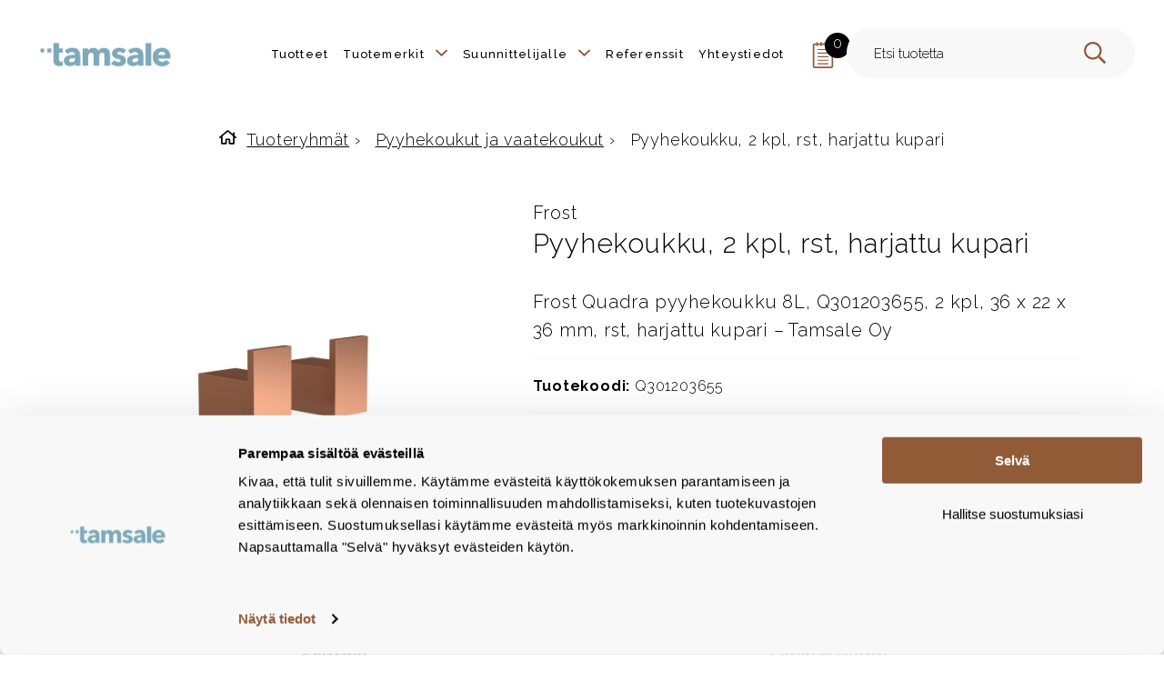

--- FILE ---
content_type: text/html; charset=UTF-8
request_url: https://www.tamsale.fi/tuote/frost-quadra-vaatekoukku-8l-2-kpl-brushed-copper/
body_size: 30945
content:
<!doctype html>
<html class="no-js SingleProduct " lang=fi>
<head>
<meta charset=utf-8>
<script type="text/javascript">
/* <![CDATA[ */
var gform;gform||(document.addEventListener("gform_main_scripts_loaded",function(){gform.scriptsLoaded=!0}),document.addEventListener("gform/theme/scripts_loaded",function(){gform.themeScriptsLoaded=!0}),window.addEventListener("DOMContentLoaded",function(){gform.domLoaded=!0}),gform={domLoaded:!1,scriptsLoaded:!1,themeScriptsLoaded:!1,isFormEditor:()=>"function"==typeof InitializeEditor,callIfLoaded:function(o){return!(!gform.domLoaded||!gform.scriptsLoaded||!gform.themeScriptsLoaded&&!gform.isFormEditor()||(gform.isFormEditor()&&console.warn("The use of gform.initializeOnLoaded() is deprecated in the form editor context and will be removed in Gravity Forms 3.1."),o(),0))},initializeOnLoaded:function(o){gform.callIfLoaded(o)||(document.addEventListener("gform_main_scripts_loaded",()=>{gform.scriptsLoaded=!0,gform.callIfLoaded(o)}),document.addEventListener("gform/theme/scripts_loaded",()=>{gform.themeScriptsLoaded=!0,gform.callIfLoaded(o)}),window.addEventListener("DOMContentLoaded",()=>{gform.domLoaded=!0,gform.callIfLoaded(o)}))},hooks:{action:{},filter:{}},addAction:function(o,r,e,t){gform.addHook("action",o,r,e,t)},addFilter:function(o,r,e,t){gform.addHook("filter",o,r,e,t)},doAction:function(o){gform.doHook("action",o,arguments)},applyFilters:function(o){return gform.doHook("filter",o,arguments)},removeAction:function(o,r){gform.removeHook("action",o,r)},removeFilter:function(o,r,e){gform.removeHook("filter",o,r,e)},addHook:function(o,r,e,t,n){null==gform.hooks[o][r]&&(gform.hooks[o][r]=[]);var d=gform.hooks[o][r];null==n&&(n=r+"_"+d.length),gform.hooks[o][r].push({tag:n,callable:e,priority:t=null==t?10:t})},doHook:function(r,o,e){var t;if(e=Array.prototype.slice.call(e,1),null!=gform.hooks[r][o]&&((o=gform.hooks[r][o]).sort(function(o,r){return o.priority-r.priority}),o.forEach(function(o){"function"!=typeof(t=o.callable)&&(t=window[t]),"action"==r?t.apply(null,e):e[0]=t.apply(null,e)})),"filter"==r)return e[0]},removeHook:function(o,r,t,n){var e;null!=gform.hooks[o][r]&&(e=(e=gform.hooks[o][r]).filter(function(o,r,e){return!!(null!=n&&n!=o.tag||null!=t&&t!=o.priority)}),gform.hooks[o][r]=e)}});
/* ]]> */
</script>
<meta http-equiv=x-ua-compatible content="ie=edge">
<meta name=viewport content="width=device-width, initial-scale=1.0">
<script type="text/javascript" id=Cookiebot src="https://consent.cookiebot.com/uc.js" data-cbid=06e5dc29-1c8d-4398-bc4a-00d9fd403694 data-culture=FI async></script>
<script type="text/plain" data-cookieconsent=marketing>
    (function(){
    window.ldfdr = window.ldfdr || {};
    (function(d, s, ss, fs){
    fs = d.getElementsByTagName(s)[0];

    function ce(src){
        var cs  = d.createElement(s);
        cs.src = src;
        setTimeout(function(){fs.parentNode.insertBefore(cs,fs)}, 1);
    }

    ce(ss);
    })(document, 'script', 'https://sc.lfeeder.com/lftracker_v1_B5PwpxKZmDmE8Gea.js');
    })();
</script>
<style id=accessible-outline></style>
<meta name=robots content='index, follow, max-image-preview:large, max-snippet:-1, max-video-preview:-1'/>
<script data-cfasync=false data-pagespeed-no-defer>
	var gtm4wp_datalayer_name = "dataLayer";
	var dataLayer = dataLayer || [];
	const gtm4wp_use_sku_instead = 0;
	const gtm4wp_currency = 'EUR';
	const gtm4wp_product_per_impression = 10;
	const gtm4wp_clear_ecommerce = false;
	const gtm4wp_datalayer_max_timeout = 2000;
</script>
<title>Pyyhekoukku, 2 kpl, rst, harjattu kupari - Tamsale</title>
<link rel=canonical href="https://www.tamsale.fi/tuote/frost-quadra-vaatekoukku-8l-2-kpl-brushed-copper/"/>
<meta property=og:locale content=fi_FI />
<meta property=og:type content=article />
<meta property=og:title content="Pyyhekoukku, 2 kpl, rst, harjattu kupari"/>
<meta property=og:description content="Frost Quadra pyyhekoukku 8L, Q301203655, 2 kpl, 36 x 22 x 36 mm, rst, harjattu kupari – Tamsale Oy"/>
<meta property=og:url content="https://www.tamsale.fi/tuote/frost-quadra-vaatekoukku-8l-2-kpl-brushed-copper/"/>
<meta property=og:site_name content=Tamsale />
<meta property=article:modified_time content="2024-12-03T08:07:36+00:00"/>
<meta property=og:image content="https://www.tamsale.fi/uploads/2022/02/frost-quadra-q301203655.jpg"/>
<meta property=og:image:width content=950 />
<meta property=og:image:height content=950 />
<meta property=og:image:type content="image/jpeg"/>
<meta name=twitter:card content=summary_large_image />
<script type="application/ld+json" class=yoast-schema-graph>{"@context":"https://schema.org","@graph":[{"@type":"WebPage","@id":"https://www.tamsale.fi/tuote/frost-quadra-vaatekoukku-8l-2-kpl-brushed-copper/","url":"https://www.tamsale.fi/tuote/frost-quadra-vaatekoukku-8l-2-kpl-brushed-copper/","name":"Pyyhekoukku, 2 kpl, rst, harjattu kupari - Tamsale","isPartOf":{"@id":"https://www.tamsale.fi/#website"},"primaryImageOfPage":{"@id":"https://www.tamsale.fi/tuote/frost-quadra-vaatekoukku-8l-2-kpl-brushed-copper/#primaryimage"},"image":{"@id":"https://www.tamsale.fi/tuote/frost-quadra-vaatekoukku-8l-2-kpl-brushed-copper/#primaryimage"},"thumbnailUrl":"https://www.tamsale.fi/uploads/2022/02/frost-quadra-q301203655.jpg","datePublished":"2022-02-05T17:32:52+00:00","dateModified":"2024-12-03T08:07:36+00:00","breadcrumb":{"@id":"https://www.tamsale.fi/tuote/frost-quadra-vaatekoukku-8l-2-kpl-brushed-copper/#breadcrumb"},"inLanguage":"fi","potentialAction":[{"@type":"ReadAction","target":["https://www.tamsale.fi/tuote/frost-quadra-vaatekoukku-8l-2-kpl-brushed-copper/"]}]},{"@type":"ImageObject","inLanguage":"fi","@id":"https://www.tamsale.fi/tuote/frost-quadra-vaatekoukku-8l-2-kpl-brushed-copper/#primaryimage","url":"https://www.tamsale.fi/uploads/2022/02/frost-quadra-q301203655.jpg","contentUrl":"https://www.tamsale.fi/uploads/2022/02/frost-quadra-q301203655.jpg","width":950,"height":950},{"@type":"BreadcrumbList","@id":"https://www.tamsale.fi/tuote/frost-quadra-vaatekoukku-8l-2-kpl-brushed-copper/#breadcrumb","itemListElement":[{"@type":"ListItem","position":1,"name":"Home","item":"https://www.tamsale.fi/"},{"@type":"ListItem","position":2,"name":"Frost Quadra vaatekoukku 8L, 2 kpl, Brushed Copper"}]},{"@type":"WebSite","@id":"https://www.tamsale.fi/#website","url":"https://www.tamsale.fi/","name":"Tamsale - viimeisteltyjä tiloja","description":"Viimeisteltyjä tiloja","publisher":{"@id":"https://www.tamsale.fi/#organization"},"potentialAction":[{"@type":"SearchAction","target":{"@type":"EntryPoint","urlTemplate":"https://www.tamsale.fi/?s={search_term_string}"},"query-input":{"@type":"PropertyValueSpecification","valueRequired":true,"valueName":"search_term_string"}}],"inLanguage":"fi"},{"@type":"Organization","@id":"https://www.tamsale.fi/#organization","name":"Tamsale","url":"https://www.tamsale.fi/","logo":{"@type":"ImageObject","inLanguage":"fi","@id":"https://www.tamsale.fi/#/schema/logo/image/","url":"https://www.tamsale.fi/uploads/2021/10/tamsale_logo.png","contentUrl":"https://www.tamsale.fi/uploads/2021/10/tamsale_logo.png","width":842,"height":345,"caption":"Tamsale"},"image":{"@id":"https://www.tamsale.fi/#/schema/logo/image/"},"sameAs":["https://www.instagram.com/tamsaleoy/","https://fi.linkedin.com/company/tamsale"]}]}</script>
<link rel=dns-prefetch href='//www.google.com'/>
<link rel=dns-prefetch href='//connect.facebook.net'/>
<link rel=dns-prefetch href='//fonts.googleapis.com'/>
<style id=wp-img-auto-sizes-contain-inline-css type='text/css'>img:is([sizes=auto i],[sizes^="auto," i]){contain-intrinsic-size:3000px 1500px}</style>
<link rel=stylesheet id=share-cart-block-css href='https://www.tamsale.fi/app/plugins/save-share-cart/build/style-share-cart-block.css?ver=1.0.9' type='text/css' media=all />
<link rel=stylesheet id=share-cart-checkout-block-css href='https://www.tamsale.fi/app/plugins/save-share-cart/build/style-share-cart-checkout-block.css?ver=1.0.9' type='text/css' media=all />
<style id=wp-block-library-inline-css type='text/css'>:root{--wp-block-synced-color:#7a00df;--wp-block-synced-color--rgb:122 , 0 , 223;--wp-bound-block-color:var(--wp-block-synced-color);--wp-editor-canvas-background:#ddd;--wp-admin-theme-color:#007cba;--wp-admin-theme-color--rgb:0 , 124 , 186;--wp-admin-theme-color-darker-10:#006ba1;--wp-admin-theme-color-darker-10--rgb:0 , 107 , 160.5;--wp-admin-theme-color-darker-20:#005a87;--wp-admin-theme-color-darker-20--rgb:0 , 90 , 135;--wp-admin-border-width-focus:2px}@media (min-resolution:192dpi){:root{--wp-admin-border-width-focus:1.5px}}.wp-element-button{cursor:pointer}:root .has-very-light-gray-background-color{background-color:#eee}:root .has-very-dark-gray-background-color{background-color:#313131}:root .has-very-light-gray-color{color:#eee}:root .has-very-dark-gray-color{color:#313131}:root .has-vivid-green-cyan-to-vivid-cyan-blue-gradient-background{background:linear-gradient(135deg,#00d084,#0693e3)}:root .has-purple-crush-gradient-background{background:linear-gradient(135deg,#34e2e4,#4721fb 50%,#ab1dfe)}:root .has-hazy-dawn-gradient-background{background:linear-gradient(135deg,#faaca8,#dad0ec)}:root .has-subdued-olive-gradient-background{background:linear-gradient(135deg,#fafae1,#67a671)}:root .has-atomic-cream-gradient-background{background:linear-gradient(135deg,#fdd79a,#004a59)}:root .has-nightshade-gradient-background{background:linear-gradient(135deg,#330968,#31cdcf)}:root .has-midnight-gradient-background{background:linear-gradient(135deg,#020381,#2874fc)}:root{--wp--preset--font-size--normal:16px;--wp--preset--font-size--huge:42px}.has-regular-font-size{font-size:1em}.has-larger-font-size{font-size:2.625em}.has-normal-font-size{font-size:var(--wp--preset--font-size--normal)}.has-huge-font-size{font-size:var(--wp--preset--font-size--huge)}.has-text-align-center{text-align:center}.has-text-align-left{text-align:left}.has-text-align-right{text-align:right}.has-fit-text{white-space:nowrap!important}#end-resizable-editor-section{display:none}.aligncenter{clear:both}.items-justified-left{justify-content:flex-start}.items-justified-center{justify-content:center}.items-justified-right{justify-content:flex-end}.items-justified-space-between{justify-content:space-between}.screen-reader-text{border:0;clip-path:inset(50%);height:1px;margin:-1px;overflow:hidden;padding:0;position:absolute;width:1px;word-wrap:normal!important}.screen-reader-text:focus{background-color:#ddd;clip-path:none;color:#444;display:block;font-size:1em;height:auto;left:5px;line-height:normal;padding:15px 23px 14px;text-decoration:none;top:5px;width:auto;z-index:100000}html :where(.has-border-color){border-style:solid}html :where([style*=border-top-color]){border-top-style:solid}html :where([style*=border-right-color]){border-right-style:solid}html :where([style*=border-bottom-color]){border-bottom-style:solid}html :where([style*=border-left-color]){border-left-style:solid}html :where([style*=border-width]){border-style:solid}html :where([style*=border-top-width]){border-top-style:solid}html :where([style*=border-right-width]){border-right-style:solid}html :where([style*=border-bottom-width]){border-bottom-style:solid}html :where([style*=border-left-width]){border-left-style:solid}html :where(img[class*=wp-image-]){height:auto;max-width:100%}:where(figure){margin:0 0 1em}html :where(.is-position-sticky){--wp-admin--admin-bar--position-offset:var(--wp-admin--admin-bar--height,0)}@media screen and (max-width:600px){html :where(.is-position-sticky){--wp-admin--admin-bar--position-offset:0}}</style>
<style id=classic-theme-styles-inline-css type='text/css'>.wp-block-button__link{color:#fff;background-color:#32373c;border-radius:9999px;box-shadow:none;text-decoration:none;padding:calc(.667em + 2px) calc(1.333em + 2px);font-size:1.125em}.wp-block-file__button{background:#32373c;color:#fff;text-decoration:none}</style>
<link rel=stylesheet id=dashicons-css href='https://www.tamsale.fi/wp-includes/css/dashicons.min.css?ver=6.9' type='text/css' media=all />
<link rel=stylesheet id=wsc-frontend-style-css href='https://www.tamsale.fi/app/plugins/save-share-cart/assets/frontend_style.css?ver=1.1.1' type='text/css' media=all />
<link rel=stylesheet id=wc-cart-pdf-css href='https://www.tamsale.fi/app/plugins/wc-cart-pdf/assets/css/wc-cart-pdf.css?ver=3.2.0' type='text/css' media=all />
<link rel=stylesheet id=photoswipe-css href='https://www.tamsale.fi/app/plugins/woocommerce/assets/css/photoswipe/photoswipe.min.css?ver=10.4.2' type='text/css' media=all />
<link rel=stylesheet id=photoswipe-default-skin-css href='https://www.tamsale.fi/app/plugins/woocommerce/assets/css/photoswipe/default-skin/default-skin.min.css?ver=10.4.2' type='text/css' media=all />
<style id=woocommerce-inline-inline-css type='text/css'>.woocommerce form .form-row .required{visibility:visible}</style>
<link rel=stylesheet id=brands-styles-css href='https://www.tamsale.fi/app/plugins/ext-woocommerce-brands/assets/css/style.css?ver=1.6.8' type='text/css' media=all />
<link rel=stylesheet id=theme-fonts-1-css href='https://fonts.googleapis.com/css2?family=Raleway%3Aital%2Cwght%400%2C100..900%3B1%2C100..900&#038;display=swap&#038;ver=1769694740' type='text/css' media=''/>
<link rel=stylesheet id=theme-css-css href='https://www.tamsale.fi/app/themes/tamsale/assets/dist/main.css?ver=1769694740' type='text/css' media=all />
<script type="text/javascript" src="https://www.tamsale.fi/wp-includes/js/jquery/jquery.min.js?ver=3.7.1" id=jquery-core-js></script>
<script type="text/javascript" id=dustpress-js-extra>
/* <![CDATA[ */
var dustpressjs_endpoint = [""];
//# sourceURL=dustpress-js-extra
/* ]]> */
</script>
<script type="text/javascript" src="https://www.tamsale.fi/app/plugins/dustpress-js/js/dustpress-min.js?ver=2.3.3" id=dustpress-js></script>
<script type="text/javascript" defer=defer src="https://www.tamsale.fi/app/plugins/gravityforms/js/jquery.json.min.js?ver=2.9.24" id=gform_json-js></script>
<script type="text/javascript" id=gform_gravityforms-js-extra>
/* <![CDATA[ */
var gf_global = {"gf_currency_config":{"name":"Euro","symbol_left":"","symbol_right":"&#8364;","symbol_padding":" ","thousand_separator":".","decimal_separator":",","decimals":2,"code":"EUR"},"base_url":"https://www.tamsale.fi/app/plugins/gravityforms","number_formats":[],"spinnerUrl":"https://www.tamsale.fi/app/plugins/gravityforms/images/spinner.svg","version_hash":"4d67817c3c9e24932c14307b0acde540","strings":{"newRowAdded":"Uusi rivi lis\u00e4tty.","rowRemoved":"Rivi poistettu","formSaved":"Lomake on tallennettu. Sis\u00e4lt\u00f6 sis\u00e4lt\u00e4\u00e4 linkin palataksesi ja t\u00e4ytt\u00e4\u00e4ksesi lomakkeen."}};
var gform_i18n = {"datepicker":{"days":{"monday":"Ma","tuesday":"Ti","wednesday":"Ke","thursday":"To","friday":"Pe","saturday":"La","sunday":"Su"},"months":{"january":"Tammikuu","february":"Helmikuu","march":"Maaliskuu","april":"Huhtikuu","may":"Toukokuu","june":"Kes\u00e4kuu","july":"Hein\u00e4kuu","august":"Elokuu","september":"Syyskuu","october":"Lokakuu","november":"Marraskuu","december":"Joulukuu"},"firstDay":1,"iconText":"Valitse p\u00e4iv\u00e4"}};
var gf_legacy_multi = {"1":""};
var gform_gravityforms = {"strings":{"invalid_file_extension":"T\u00e4m\u00e4n tyyppinen tiedosto ei ole sallittu. Sen pit\u00e4\u00e4 olla yksi seuraavista:","delete_file":"Poista t\u00e4m\u00e4 tiedosto","in_progress":"k\u00e4ynniss\u00e4","file_exceeds_limit":"Tiedoston koko ylitt\u00e4\u00e4 enimm\u00e4israjan","illegal_extension":"T\u00e4m\u00e4n tyyppinen tiedosto ei ole sallittu.","max_reached":"Tiedostoja on enimm\u00e4ism\u00e4\u00e4r\u00e4","unknown_error":"Tiedoston tallentaminen palvelimelle ep\u00e4onnistui","currently_uploading":"Odota kunnes lataus on valmis","cancel":"Peruuta","cancel_upload":"Peruuta lataus","cancelled":"Peruutettu","error":"Virhe","message":"Viesti"},"vars":{"images_url":"https://www.tamsale.fi/app/plugins/gravityforms/images"}};
//# sourceURL=gform_gravityforms-js-extra
/* ]]> */
</script>
<script type="text/javascript" defer=defer src="https://www.tamsale.fi/app/plugins/gravityforms/js/gravityforms.min.js?ver=2.9.24" id=gform_gravityforms-js></script>
<script type="text/javascript" defer=defer src="https://www.google.com/recaptcha/api.js?hl=en&amp;ver=6.9#038;render=explicit" id=gform_recaptcha-js></script>
<script type="text/javascript" defer=defer src="https://www.tamsale.fi/app/plugins/gravityforms/assets/js/dist/utils.min.js?ver=48a3755090e76a154853db28fc254681" id=gform_gravityforms_utils-js></script>
<script type="text/javascript" src="https://connect.facebook.net/en_US/sdk.js?ver=1.1.1#xfbml=1&amp;version=v3.2" id=facebook-sdk-js></script>
<script type="text/javascript" id=wsc-frontend-script-js-extra>
/* <![CDATA[ */
var wsc_frontend = {"ajaxurl":"https://www.tamsale.fi/ajax/","ajax_nonce":"6fd4608642","cart_print":"https://www.tamsale.fi/projektimuistio/?wsc-share-cart=1&security=6fd4608642","cart_email":"https://www.tamsale.fi/projektimuistio/?wsc-email-cart=1&security=6fd4608642","is_user_logged_in":"0","email_label":"Email is required.","email_warning":"Enter valid email.","name_label":"Field is required","flush_on_replace":"","flush_on_save":"","user_print_lib":"","custom_css":"","module_functionality":"","cart_url":"https://www.tamsale.fi/projektimuistio/","on_success_copy":"","replyto_field":""};
//# sourceURL=wsc-frontend-script-js-extra
/* ]]> */
</script>
<script type="text/javascript" src="https://www.tamsale.fi/app/plugins/save-share-cart/assets/frontend.js?ver=1.1.1" id=wsc-frontend-script-js></script>
<script type="text/javascript" src="https://www.tamsale.fi/app/plugins/woocommerce/assets/js/jquery-blockui/jquery.blockUI.min.js?ver=2.7.0-wc.10.4.2" id=wc-jquery-blockui-js defer=defer data-wp-strategy=defer></script>
<script type="text/javascript" id=wc-add-to-cart-js-extra>
/* <![CDATA[ */
var wc_add_to_cart_params = {"ajax_url":"https://www.tamsale.fi/ajax/","wc_ajax_url":"/?wc-ajax=%%endpoint%%","i18n_view_cart":"N\u00e4yt\u00e4 ostoskori","cart_url":"https://www.tamsale.fi/projektimuistio/","is_cart":"","cart_redirect_after_add":"no"};
//# sourceURL=wc-add-to-cart-js-extra
/* ]]> */
</script>
<script type="text/javascript" src="https://www.tamsale.fi/app/plugins/woocommerce/assets/js/frontend/add-to-cart.min.js?ver=10.4.2" id=wc-add-to-cart-js defer=defer data-wp-strategy=defer></script>
<script type="text/javascript" src="https://www.tamsale.fi/app/plugins/woocommerce/assets/js/zoom/jquery.zoom.min.js?ver=1.7.21-wc.10.4.2" id=wc-zoom-js defer=defer data-wp-strategy=defer></script>
<script type="text/javascript" src="https://www.tamsale.fi/app/plugins/woocommerce/assets/js/flexslider/jquery.flexslider.min.js?ver=2.7.2-wc.10.4.2" id=wc-flexslider-js defer=defer data-wp-strategy=defer></script>
<script type="text/javascript" src="https://www.tamsale.fi/app/plugins/woocommerce/assets/js/photoswipe/photoswipe.min.js?ver=4.1.1-wc.10.4.2" id=wc-photoswipe-js defer=defer data-wp-strategy=defer></script>
<script type="text/javascript" src="https://www.tamsale.fi/app/plugins/woocommerce/assets/js/photoswipe/photoswipe-ui-default.min.js?ver=4.1.1-wc.10.4.2" id=wc-photoswipe-ui-default-js defer=defer data-wp-strategy=defer></script>
<script type="text/javascript" id=wc-single-product-js-extra>
/* <![CDATA[ */
var wc_single_product_params = {"i18n_required_rating_text":"Valitse arvostelu, ole hyv\u00e4.","i18n_rating_options":["1/5 t\u00e4hte\u00e4","2/5 t\u00e4hte\u00e4","3/5 t\u00e4hte\u00e4","4/5 t\u00e4hte\u00e4","5/5 t\u00e4hte\u00e4"],"i18n_product_gallery_trigger_text":"View full-screen image gallery","review_rating_required":"yes","flexslider":{"rtl":false,"animation":"slide","smoothHeight":true,"directionNav":false,"controlNav":"thumbnails","slideshow":false,"animationSpeed":500,"animationLoop":false,"allowOneSlide":false},"zoom_enabled":"1","zoom_options":[],"photoswipe_enabled":"1","photoswipe_options":{"shareEl":false,"closeOnScroll":false,"history":false,"hideAnimationDuration":0,"showAnimationDuration":0},"flexslider_enabled":"1"};
//# sourceURL=wc-single-product-js-extra
/* ]]> */
</script>
<script type="text/javascript" src="https://www.tamsale.fi/app/plugins/woocommerce/assets/js/frontend/single-product.min.js?ver=10.4.2" id=wc-single-product-js defer=defer data-wp-strategy=defer></script>
<script type="text/javascript" src="https://www.tamsale.fi/app/plugins/woocommerce/assets/js/js-cookie/js.cookie.min.js?ver=2.1.4-wc.10.4.2" id=wc-js-cookie-js defer=defer data-wp-strategy=defer></script>
<script type="text/javascript" id=woocommerce-js-extra>
/* <![CDATA[ */
var woocommerce_params = {"ajax_url":"https://www.tamsale.fi/ajax/","wc_ajax_url":"/?wc-ajax=%%endpoint%%","i18n_password_show":"N\u00e4yt\u00e4 salasana","i18n_password_hide":"Piilota salasana"};
//# sourceURL=woocommerce-js-extra
/* ]]> */
</script>
<script type="text/javascript" src="https://www.tamsale.fi/app/plugins/woocommerce/assets/js/frontend/woocommerce.min.js?ver=10.4.2" id=woocommerce-js defer=defer data-wp-strategy=defer></script>
<script type="text/javascript" id=theme-js-js-extra>
/* <![CDATA[ */
var themeData = {"themeStrings":{"header":{"search":"Hae","menu":"Menu","skiptocontent":"Ohita valikko","search_placeholder":"Hae..."}}};
var productVariations = [];
//# sourceURL=theme-js-js-extra
/* ]]> */
</script>
<script type="text/javascript" src="https://www.tamsale.fi/app/themes/tamsale/assets/dist/main.js?ver=1769694740" id=theme-js-js></script>
<style>.wsc_popup_head{background:#915b38}.wsc_popup_head h4{color:#fff}.wsc_share_cart_popup,.wsc_share_cart_popup{background:#fff}.wsc_sharing_widgets span{color:#000}.wsc_popup_footer{width:100%;overflow:hidden;display:none;background:#fff;color:#000;line-height:1;padding:10px;cursor:pointer}.wsc_popup_close,.wsc_replace_popup_close,.wsc_share_popup_close{float:right;cursor:pointer;color:#fff}.wsc_save_popup_layer,.wsc_popup_layer,.wsc_popup_replace_layer{background:#000;opacity:.5}.wsc_share_cart_loader div{background:#000}</style>
<script data-cfasync=false data-pagespeed-no-defer>
	var dataLayer_content = {"pagePostType":"product","pagePostType2":"single-product","pagePostDate":"5.2.2022","pagePostDateYear":2022,"pagePostDateMonth":2,"pagePostDateDay":5,"pagePostDateDayName":"lauantai","pagePostDateHour":19,"pagePostDateMinute":32,"pagePostDateIso":"2022-02-05T19:32:52+02:00","pagePostDateUnix":1644089572,"pagePostTerms":{"product_brand":["Frost"],"product_type":["simple"],"product_cat":["Pyyhekoukut ja vaatekoukut"],"pa_koukkumalli":["Koukku"],"pa_tuotemerkki":["Frost"],"pa_vari":["Kupari"],"product_family":["Quadra harjattu kupari"],"meta":{"total_sales":0,"videos":"","files":"","keywords":""}},"postFormat":"standard","productRatingCounts":[],"productAverageRating":0,"productReviewCount":0,"productType":"simple","productIsVariable":0};
	dataLayer.push( dataLayer_content );
</script>
<script data-cfasync=false data-pagespeed-no-defer>
(function(w,d,s,l,i){w[l]=w[l]||[];w[l].push({'gtm.start':
new Date().getTime(),event:'gtm.js'});var f=d.getElementsByTagName(s)[0],
j=d.createElement(s),dl=l!='dataLayer'?'&l='+l:'';j.async=true;j.src=
'//www.googletagmanager.com/gtm.js?id='+i+dl;f.parentNode.insertBefore(j,f);
})(window,document,'script','dataLayer','GTM-5T7BF7G');
</script>
<noscript><style>.woocommerce-product-gallery{opacity:1!important}</style></noscript>
<link rel=icon href="https://www.tamsale.fi/uploads/2021/12/cropped-tamsale_some-32x32.png" sizes=32x32 />
<link rel=icon href="https://www.tamsale.fi/uploads/2021/12/cropped-tamsale_some-192x192.png" sizes=192x192 />
<link rel=apple-touch-icon href="https://www.tamsale.fi/uploads/2021/12/cropped-tamsale_some-180x180.png"/>
<meta name=msapplication-TileImage content="https://www.tamsale.fi/uploads/2021/12/cropped-tamsale_some-270x270.png"/>
<style type="text/css" id=wp-custom-css>#CybotCookiebotDialogPoweredbyCybot,#CybotCookiebotDialogPoweredByText{display:none!important}.cookieconsent-optin-marketing{display:none}#CybotCookiebotDialog{transform:translate(-50%,-100%)!important;top:100%!important;width:100%!important}#CybotCookiebotDialogBodyButtonDecline,#CybotCookiebotDialogBodyLevelButtonCustomize{font-weight:normal!important}#CybotCookiebotDialogFooter #CybotCookiebotDialogBodyLevelButtonCustomize .CybotCookiebotDialogArrow{display:none!important}.cookieconsent-optout-preferences,.cookieconsent-optout-statistics,.cookieconsent-optout-marketing,.cookieconsent-optout{display:block}.gform_required_legend{display:none}#single-product-form{scroll-margin:100px}.product-card__info__text .btn{border-radius:.3125rem!important;font-weight:300}.woocommerce-cart .product-thumbnail img{width:300px;object-fit:contain}.woocommerce-cart .gform_wrapper{margin-top:1rem}.woocommerce-cart .gform_description{margin-bottom:1rem}@media (min-width:80em){.product-filters__nav .js-product-filters-wrapper{justify-content:start}}.styled-checkbox label{word-break:normal}[data-filter-type="lukitus"] .styled-checkbox label,[data-filter-type="toimintatapa"] .styled-checkbox label,[data-filter-type="tuotemerkki"] .styled-checkbox label,[data-filter-type="malli"] .styled-checkbox label{white-space:nowrap}[data-filter-type="tuotemerkki"] .product-filter__title{white-space:nowrap}@media (max-width:52.5em){.has-sidebar .products-container{display:block}}@media (min-width:100em){.product-filter{max-width:10rem}}</style>
</head>
<body class="wp-singular product-template-default single single-product postid-28413 wp-theme-tamsale theme-tamsale woocommerce woocommerce-page woocommerce-no-js">
<header class="site-masthead content-wrapper-wide" role=banner>
<div class=site-masthead__container>
<a href="#main-content" class=u-skip-to-content>Skip to content</a>
<div id=js-search-dark-overlay class=search-dark-overlay data-cmd=searchInactive data-ctrl=Menu></div>
<a class=home-link href="https://www.tamsale.fi" rel=home>
<picture class=home-link__site-logo>
<img src="https://www.tamsale.fi/uploads/2021/10/tamsale_logo.png" alt="" class=home-link__site-logo__img />
</picture>
</a>
<nav class=nav--desktop role=navigation aria-label="P&auml;&auml;valikko">
<div class=nav--desktop__menu-and-search-container>
<ul class="menu-depth-1 menu js-main-menu-nav main-menu main-menu--desktop" id=main-menu--desktop>
<li class="menu-item-lvl-1 menu-item menu-item-3952" id=menu_item_3952>
<a class="menu-link menu-link-lvl-1" href="https://www.tamsale.fi/tuoteryhmat/">
<span class=menu-link-text>
Tuotteet
</span>
</a>
</li>
<li class="menu-item-lvl-1 menu-item-has-children menu-item menu-item-38876" id=menu_item_38876>
<a class="menu-link menu-link-lvl-1" href="#" aria-haspopup=true data-ctrl=Menu data-cmd=toggleSubMenu>
<span class=menu-link-text>
Tuotemerkit
</span>
<i class="sub-menu-indicator ion-chevron-down" aria-hidden=true></i>
</a>
<ul class="sub-menu menu-depth-2 " aria-hidden=true aria-label=submenu>
<li class="menu-item-lvl-2 menu-item-deep menu-item menu-item-6928" id=menu_item_6928>
<a class="menu-link menu-link-lvl-2" href="https://www.tamsale.fi/tuotemerkit/brabantia/">
<span class=menu-link-text>
Brabantia
</span>
</a>
</li>
<li class="menu-item-lvl-2 menu-item-deep menu-item-has-children menu-item menu-item-6931" id=menu_item_6931>
<a class="menu-link menu-link-lvl-2" href="https://www.tamsale.fi/tuotemerkit/d-line/" aria-haspopup=true data-ctrl=Menu data-cmd=toggleSubMenu>
<span class=menu-link-text>
d line
</span>
</a>
<button class=sub-menu-btn data-ctrl=Menu data-cmd=toggleSubMenu>
<i class="sub-menu-indicator ion-chevron-down" aria-hidden=true></i>
</button>
<ul class="sub-menu menu-depth-3 sub-menu-deep" aria-hidden=true aria-label=submenu>
<li class="menu-item-lvl-3 menu-item-deep menu-item menu-item-8128" id=menu_item_8128>
<a class="menu-link menu-link-lvl-3" href="https://www.tamsale.fi/tuotemerkit/d-line/d-line-kylpyhuonetarvikkeet">
<span class=menu-link-text>
Kylpyhuonetarvikkeet
</span>
</a>
</li>
<li class="menu-item-lvl-3 menu-item-deep menu-item-has-children menu-item menu-item-8131" id=menu_item_8131>
<a class="menu-link menu-link-lvl-3" href="https://www.tamsale.fi/tuotemerkit/d-line/d-line-rakennushelat/" aria-haspopup=true data-ctrl=Menu data-cmd=toggleSubMenu>
<span class=menu-link-text>
Rakennushelat
</span>
</a>
<button class=sub-menu-btn data-ctrl=Menu data-cmd=toggleSubMenu>
<i class="sub-menu-indicator ion-chevron-down" aria-hidden=true></i>
</button>
<ul class="sub-menu menu-depth-4 sub-menu-deep" aria-hidden=true aria-label=submenu>
<li class="menu-item-lvl-4 menu-item-deep menu-item menu-item-11743" id=menu_item_11743>
<a class="menu-link menu-link-lvl-4" href="https://www.tamsale.fi/tuotemerkit/d-line/d-line-rakennushelat/d-line-ovenpainikkeet/">
<span class=menu-link-text>
Ovenpainikkeet
</span>
</a>
</li>
<li class="menu-item-lvl-4 menu-item-deep menu-item menu-item-11749" id=menu_item_11749>
<a class="menu-link menu-link-lvl-4" href="https://www.tamsale.fi/tuotemerkit/d-line/d-line-rakennushelat/d-line-ovenpysayttimet/">
<span class=menu-link-text>
Ovenpysäyttimet
</span>
</a>
</li>
<li class="menu-item-lvl-4 menu-item-deep menu-item menu-item-11755" id=menu_item_11755>
<a class="menu-link menu-link-lvl-4" href="https://www.tamsale.fi/tuotemerkit/d-line/d-line-rakennushelat/d-line-vetimet/">
<span class=menu-link-text>
Vetimet
</span>
</a>
</li>
<li class="menu-item-lvl-4 menu-item-deep menu-item menu-item-11761" id=menu_item_11761>
<a class="menu-link menu-link-lvl-4" href="https://www.tamsale.fi/tuotemerkit/d-line/d-line-rakennushelat/d-line-numerot-kirjaimet-ja-symbolit/">
<span class=menu-link-text>
Numerot, kirjaimet ja symbolit
</span>
</a>
</li>
</ul>
</li>
<li class="menu-item-lvl-3 menu-item-deep menu-item menu-item-8125" id=menu_item_8125>
<a class="menu-link menu-link-lvl-3" href="https://www.tamsale.fi/tuotemerkit/d-line/d-line-esteettomien-tilojen-varusteet/">
<span class=menu-link-text>
Esteettömien tilojen varusteet
</span>
</a>
</li>
</ul>
</li>
<li class="menu-item-lvl-2 menu-item-deep menu-item-has-children menu-item menu-item-6934" id=menu_item_6934>
<a class="menu-link menu-link-lvl-2" href="https://www.tamsale.fi/tuotemerkit/dan-dryer/" aria-haspopup=true data-ctrl=Menu data-cmd=toggleSubMenu>
<span class=menu-link-text>
Dan Dryer
</span>
</a>
<button class=sub-menu-btn data-ctrl=Menu data-cmd=toggleSubMenu>
<i class="sub-menu-indicator ion-chevron-down" aria-hidden=true></i>
</button>
<ul class="sub-menu menu-depth-3 sub-menu-deep" aria-hidden=true aria-label=submenu>
<li class="menu-item-lvl-3 menu-item-deep menu-item menu-item-8152" id=menu_item_8152>
<a class="menu-link menu-link-lvl-3" href="https://www.tamsale.fi/tuotemerkit/dan-dryer/dan-dryer-bjork/">
<span class=menu-link-text>
BJÖRK
</span>
</a>
</li>
<li class="menu-item-lvl-3 menu-item-deep menu-item-has-children menu-item menu-item-22588" id=menu_item_22588>
<a class="menu-link menu-link-lvl-3" href="https://www.tamsale.fi/tuotemerkit/dan-dryer/dan-dryer-loki/" aria-haspopup=true data-ctrl=Menu data-cmd=toggleSubMenu>
<span class=menu-link-text>
LOKI
</span>
</a>
<button class=sub-menu-btn data-ctrl=Menu data-cmd=toggleSubMenu>
<i class="sub-menu-indicator ion-chevron-down" aria-hidden=true></i>
</button>
<ul class="sub-menu menu-depth-4 sub-menu-deep" aria-hidden=true aria-label=submenu>
<li class="menu-item-lvl-4 menu-item-deep menu-item menu-item-29772" id=menu_item_29772>
<a class="menu-link menu-link-lvl-4" href="https://www.tamsale.fi/tuotemerkit/dan-dryer/dan-dryer-loki/dan-dryer-loki-hiottu-rst/">
<span class=menu-link-text>
LOKI hiottu rst
</span>
</a>
</li>
<li class="menu-item-lvl-4 menu-item-deep menu-item menu-item-29773" id=menu_item_29773>
<a class="menu-link menu-link-lvl-4" href="https://www.tamsale.fi/tuotemerkit/dan-dryer/dan-dryer-loki/dan-dryer-loki-mustat-saniteettitilojen-varusteet/">
<span class=menu-link-text>
LOKI musta
</span>
</a>
</li>
<li class="menu-item-lvl-4 menu-item-deep menu-item menu-item-29774" id=menu_item_29774>
<a class="menu-link menu-link-lvl-4" href="https://www.tamsale.fi/tuotemerkit/dan-dryer/dan-dryer-loki/dan-dryer-loki-saniteettitilojen-varusteet-ral-classic-vareissa/">
<span class=menu-link-text>
LOKI Ral Classic
</span>
</a>
</li>
<li class="menu-item-lvl-4 menu-item-deep menu-item menu-item-29775" id=menu_item_29775>
<a class="menu-link menu-link-lvl-4" href="https://www.tamsale.fi/tuotemerkit/dan-dryer/dan-dryer-loki/dan-dryer-loki-valkoiset-saniteettitilojen-varusteet/">
<span class=menu-link-text>
LOKI valkoinen
</span>
</a>
</li>
</ul>
</li>
<li class="menu-item-lvl-3 menu-item-deep menu-item menu-item-8158" id=menu_item_8158>
<a class="menu-link menu-link-lvl-3" href="https://www.tamsale.fi/tuotemerkit/dan-dryer/dan-dryer-stainless-design/">
<span class=menu-link-text>
Stainless Design
</span>
</a>
</li>
</ul>
</li>
<li class="menu-item-lvl-2 menu-item-deep menu-item-has-children menu-item menu-item-6937" id=menu_item_6937>
<a class="menu-link menu-link-lvl-2" href="https://www.tamsale.fi/tuotemerkit/frost/" aria-haspopup=true data-ctrl=Menu data-cmd=toggleSubMenu>
<span class=menu-link-text>
Frost
</span>
</a>
<button class=sub-menu-btn data-ctrl=Menu data-cmd=toggleSubMenu>
<i class="sub-menu-indicator ion-chevron-down" aria-hidden=true></i>
</button>
<ul class="sub-menu menu-depth-3 sub-menu-deep" aria-hidden=true aria-label=submenu>
<li class="menu-item-lvl-3 menu-item-deep menu-item menu-item-8161" id=menu_item_8161>
<a class="menu-link menu-link-lvl-3" href="https://www.tamsale.fi/tuotemerkit/frost/frost-bukto-hyllykot-vaaterekit-ja-tarjoilukarryt/">
<span class=menu-link-text>
BUKTO vaatesäilytys
</span>
</a>
</li>
<li class="menu-item-lvl-3 menu-item-deep menu-item menu-item-23311" id=menu_item_23311>
<a class="menu-link menu-link-lvl-3" href="https://www.tamsale.fi/tuotemerkit/frost/frost-care-collection/">
<span class=menu-link-text>
CARE esteettömien tilojen varusteet
</span>
</a>
</li>
<li class="menu-item-lvl-3 menu-item-deep menu-item menu-item-8170" id=menu_item_8170>
<a class="menu-link menu-link-lvl-3" href="https://www.tamsale.fi/tuotemerkit/frost/frost-peilit/">
<span class=menu-link-text>
MIRROR peilit
</span>
</a>
</li>
<li class="menu-item-lvl-3 menu-item-deep menu-item menu-item-38141" id=menu_item_38141>
<a class="menu-link menu-link-lvl-3" href="https://www.tamsale.fi/tuotemerkit/frost/frost-nova-kylpyhuonetarvikkeet/">
<span class=menu-link-text>
NOVA
</span>
</a>
</li>
<li class="menu-item-lvl-3 menu-item-deep menu-item-has-children menu-item menu-item-8167" id=menu_item_8167>
<a class="menu-link menu-link-lvl-3" href="https://www.tamsale.fi/tuotemerkit/frost/frost-nova2-kylpyhuonetarvikkeet/" aria-haspopup=true data-ctrl=Menu data-cmd=toggleSubMenu>
<span class=menu-link-text>
NOVA2 kylpyhuonetarvikkeet
</span>
</a>
<button class=sub-menu-btn data-ctrl=Menu data-cmd=toggleSubMenu>
<i class="sub-menu-indicator ion-chevron-down" aria-hidden=true></i>
</button>
<ul class="sub-menu menu-depth-4 sub-menu-deep" aria-hidden=true aria-label=submenu>
<li class="menu-item-lvl-4 menu-item-deep menu-item menu-item-26899" id=menu_item_26899>
<a class="menu-link menu-link-lvl-4" href="https://www.tamsale.fi/tuotemerkit/frost/frost-nova2-kylpyhuonetarvikkeet/frost-nova-brushed-black-kylpyhuonetarvikkeet-harjattu-musta/">
<span class=menu-link-text>
Nova2 harjattu musta
</span>
</a>
</li>
<li class="menu-item-lvl-4 menu-item-deep menu-item menu-item-26900" id=menu_item_26900>
<a class="menu-link menu-link-lvl-4" href="https://www.tamsale.fi/tuotemerkit/frost/frost-nova2-kylpyhuonetarvikkeet/frost-nova-brushed-copper-kylpyhuonetarvikkeet-harjatun-kuparin-varissa/">
<span class=menu-link-text>
Nova2 harjattu kupari
</span>
</a>
</li>
<li class="menu-item-lvl-4 menu-item-deep menu-item menu-item-26921" id=menu_item_26921>
<a class="menu-link menu-link-lvl-4" href="https://www.tamsale.fi/tuotemerkit/frost/frost-nova2-kylpyhuonetarvikkeet/frost-nova-brushed-gold-kylpyhuonetarvikkeet-harjatun-kullan-varissa/">
<span class=menu-link-text>
Nova2 harjattu kulta
</span>
</a>
</li>
<li class="menu-item-lvl-4 menu-item-deep menu-item menu-item-26922" id=menu_item_26922>
<a class="menu-link menu-link-lvl-4" href="https://www.tamsale.fi/tuotemerkit/frost/frost-nova2-kylpyhuonetarvikkeet/frost-nova2-brushed-stainless-mattateraksiset-kylpyhuonetarvikkeet/">
<span class=menu-link-text>
Nova2 harjattu rst
</span>
</a>
</li>
<li class="menu-item-lvl-4 menu-item-deep menu-item menu-item-26923" id=menu_item_26923>
<a class="menu-link menu-link-lvl-4" href="https://www.tamsale.fi/tuotemerkit/frost/frost-nova2-kylpyhuonetarvikkeet/frost-nova2-matte-black-mattamustat-kylpyhuonetarvikkeet/">
<span class=menu-link-text>
Nova2 mattamusta
</span>
</a>
</li>
<li class="menu-item-lvl-4 menu-item-deep menu-item menu-item-26924" id=menu_item_26924>
<a class="menu-link menu-link-lvl-4" href="https://www.tamsale.fi/tuotemerkit/frost/frost-nova2-kylpyhuonetarvikkeet/frost-nova2-matte-white-mattavalkoiset-kylpyhuonetarvikkeet/">
<span class=menu-link-text>
Nova2 mattavalkoinen
</span>
</a>
</li>
<li class="menu-item-lvl-4 menu-item-deep menu-item menu-item-26926" id=menu_item_26926>
<a class="menu-link menu-link-lvl-4" href="https://www.tamsale.fi/tuotemerkit/frost/frost-nova2-kylpyhuonetarvikkeet/frost-nova2-polished-gold-kultaiset-kylpyhuonetarvikkeet/">
<span class=menu-link-text>
Nova2 kiillotettu kulta
</span>
</a>
</li>
<li class="menu-item-lvl-4 menu-item-deep menu-item menu-item-26925" id=menu_item_26925>
<a class="menu-link menu-link-lvl-4" href="https://www.tamsale.fi/tuotemerkit/frost/frost-nova2-kylpyhuonetarvikkeet/frost-nova2-polished-copper-kylpyhuonetarvikkeet-kiillotetun-kuparin-varissa/">
<span class=menu-link-text>
Nova2 kiillotettu kupari
</span>
</a>
</li>
<li class="menu-item-lvl-4 menu-item-deep menu-item menu-item-26927" id=menu_item_26927>
<a class="menu-link menu-link-lvl-4" href="https://www.tamsale.fi/tuotemerkit/frost/frost-nova2-kylpyhuonetarvikkeet/frost-nova2-polished-stainless-kylpyhuonetarvikkeet-kiillotettu-rst/">
<span class=menu-link-text>
Nova2 kiillotettu rst
</span>
</a>
</li>
</ul>
</li>
<li class="menu-item-lvl-3 menu-item-deep menu-item menu-item-38304" id=menu_item_38304>
<a class="menu-link menu-link-lvl-3" href="https://www.tamsale.fi/tuotemerkit/frost/frost-originals/">
<span class=menu-link-text>
ORIGINALS
</span>
</a>
</li>
<li class="menu-item-lvl-3 menu-item-deep menu-item menu-item-38882" id=menu_item_38882>
<a class="menu-link menu-link-lvl-3" href="https://www.tamsale.fi/tuotemerkit/frost/poydat-ja-poydanjalat/">
<span class=menu-link-text>
Pöydät ja pöydänjalat
</span>
</a>
</li>
<li class="menu-item-lvl-3 menu-item-deep menu-item-has-children menu-item menu-item-28528" id=menu_item_28528>
<a class="menu-link menu-link-lvl-3" href="https://www.tamsale.fi/tuotemerkit/frost/frost-quadra-kylpyhuonetarvikkeet/" aria-haspopup=true data-ctrl=Menu data-cmd=toggleSubMenu>
<span class=menu-link-text>
QUADRA kylpyhuonetarvikkeet
</span>
</a>
<button class=sub-menu-btn data-ctrl=Menu data-cmd=toggleSubMenu>
<i class="sub-menu-indicator ion-chevron-down" aria-hidden=true></i>
</button>
<ul class="sub-menu menu-depth-4 sub-menu-deep" aria-hidden=true aria-label=submenu>
<li class="menu-item-lvl-4 menu-item-deep menu-item menu-item-28538" id=menu_item_28538>
<a class="menu-link menu-link-lvl-4" href="https://www.tamsale.fi/tuotemerkit/frost/frost-quadra-kylpyhuonetarvikkeet/frost-quadra-brushed-black/">
<span class=menu-link-text>
Quadra harjattu musta
</span>
</a>
</li>
<li class="menu-item-lvl-4 menu-item-deep menu-item menu-item-28539" id=menu_item_28539>
<a class="menu-link menu-link-lvl-4" href="https://www.tamsale.fi/tuotemerkit/frost/frost-quadra-kylpyhuonetarvikkeet/frost-quadra-brushed-copper/">
<span class=menu-link-text>
Quadra harjattu kupari
</span>
</a>
</li>
<li class="menu-item-lvl-4 menu-item-deep menu-item menu-item-28540" id=menu_item_28540>
<a class="menu-link menu-link-lvl-4" href="https://www.tamsale.fi/tuotemerkit/frost/frost-quadra-kylpyhuonetarvikkeet/frost-quadra-brushed-gold/">
<span class=menu-link-text>
Quadra harjattu kulta
</span>
</a>
</li>
<li class="menu-item-lvl-4 menu-item-deep menu-item menu-item-28541" id=menu_item_28541>
<a class="menu-link menu-link-lvl-4" href="https://www.tamsale.fi/tuotemerkit/frost/frost-quadra-kylpyhuonetarvikkeet/frost-quadra-brushed-stainless/">
<span class=menu-link-text>
Quadra harjattu rst
</span>
</a>
</li>
<li class="menu-item-lvl-4 menu-item-deep menu-item menu-item-28542" id=menu_item_28542>
<a class="menu-link menu-link-lvl-4" href="https://www.tamsale.fi/tuotemerkit/frost/frost-quadra-kylpyhuonetarvikkeet/frost-quadra-matt-black/">
<span class=menu-link-text>
Quadra mattamusta
</span>
</a>
</li>
<li class="menu-item-lvl-4 menu-item-deep menu-item menu-item-28543" id=menu_item_28543>
<a class="menu-link menu-link-lvl-4" href="https://www.tamsale.fi/tuotemerkit/frost/frost-quadra-kylpyhuonetarvikkeet/frost-quadra-matt-white/">
<span class=menu-link-text>
Quadra mattavalkoinen
</span>
</a>
</li>
<li class="menu-item-lvl-4 menu-item-deep menu-item menu-item-28544" id=menu_item_28544>
<a class="menu-link menu-link-lvl-4" href="https://www.tamsale.fi/tuotemerkit/frost/frost-quadra-kylpyhuonetarvikkeet/frost-quadra-polished-copper/">
<span class=menu-link-text>
Quadra kiillotettu kupari
</span>
</a>
</li>
<li class="menu-item-lvl-4 menu-item-deep menu-item menu-item-28545" id=menu_item_28545>
<a class="menu-link menu-link-lvl-4" href="https://www.tamsale.fi/tuotemerkit/frost/frost-quadra-kylpyhuonetarvikkeet/frost-quadra-polished-gold/">
<span class=menu-link-text>
Quadra kiillotettu kulta
</span>
</a>
</li>
<li class="menu-item-lvl-4 menu-item-deep menu-item menu-item-28546" id=menu_item_28546>
<a class="menu-link menu-link-lvl-4" href="https://www.tamsale.fi/tuotemerkit/frost/frost-quadra-kylpyhuonetarvikkeet/frost-quadra-polished-stainless/">
<span class=menu-link-text>
Quadra kiillotettu rst
</span>
</a>
</li>
</ul>
</li>
<li class="menu-item-lvl-3 menu-item-deep menu-item menu-item-27660" id=menu_item_27660>
<a class="menu-link menu-link-lvl-3" href="https://www.tamsale.fi/tuotemerkit/frost/frost-sit-collection/">
<span class=menu-link-text>
SIT istuimet
</span>
</a>
</li>
<li class="menu-item-lvl-3 menu-item-deep menu-item menu-item-8164" id=menu_item_8164>
<a class="menu-link menu-link-lvl-3" href="https://www.tamsale.fi/tuotemerkit/frost/frost-unu-hyllyt/">
<span class=menu-link-text>
UNU hyllyt ja naulakot
</span>
</a>
</li>
<li class="menu-item-lvl-3 menu-item-deep menu-item menu-item-27970" id=menu_item_27970>
<a class="menu-link menu-link-lvl-3" href="https://www.tamsale.fi/tuotemerkit/frost/frost-kalustevetimet/">
<span class=menu-link-text>
Kalustevetimet
</span>
</a>
</li>
<li class="menu-item-lvl-3 menu-item-deep menu-item menu-item-18742" id=menu_item_18742>
<a class="menu-link menu-link-lvl-3" href="https://www.tamsale.fi/tuotemerkit/frost/frost-poljinroskikset/">
<span class=menu-link-text>
Poljinroskikset
</span>
</a>
</li>
<li class="menu-item-lvl-3 menu-item-deep menu-item menu-item-8173" id=menu_item_8173>
<a class="menu-link menu-link-lvl-3" href="https://www.tamsale.fi/tuotemerkit/frost/frost-rakennushelat/">
<span class=menu-link-text>
Rakennushelat
</span>
</a>
</li>
<li class="menu-item-lvl-3 menu-item-deep menu-item menu-item-23309" id=menu_item_23309>
<a class="menu-link menu-link-lvl-3" href="https://www.tamsale.fi/tuotemerkit/frost/frost-automaattiset-saippua-ja-kasidesiannostelijat/">
<span class=menu-link-text>
Saippua- ja käsidesiannostelijat
</span>
</a>
</li>
</ul>
</li>
<li class="menu-item-lvl-2 menu-item-deep menu-item-has-children menu-item menu-item-6940" id=menu_item_6940>
<a class="menu-link menu-link-lvl-2" href="https://www.tamsale.fi/tuotemerkit/geesa/" aria-haspopup=true data-ctrl=Menu data-cmd=toggleSubMenu>
<span class=menu-link-text>
Geesa
</span>
</a>
<button class=sub-menu-btn data-ctrl=Menu data-cmd=toggleSubMenu>
<i class="sub-menu-indicator ion-chevron-down" aria-hidden=true></i>
</button>
<ul class="sub-menu menu-depth-3 sub-menu-deep" aria-hidden=true aria-label=submenu>
<li class="menu-item-lvl-3 menu-item-deep menu-item menu-item-8278" id=menu_item_8278>
<a class="menu-link menu-link-lvl-3" href="https://www.tamsale.fi/tuotemerkit/geesa/geesa-comfort-safety/">
<span class=menu-link-text>
Comfort & Safety
</span>
</a>
</li>
<li class="menu-item-lvl-3 menu-item-deep menu-item menu-item-38608" id=menu_item_38608>
<a class="menu-link menu-link-lvl-3" href="https://www.tamsale.fi/tuotemerkit/geesa/geesa-craft-kylpyhuonetarvikkeet/">
<span class=menu-link-text>
Craft
</span>
</a>
</li>
<li class="menu-item-lvl-3 menu-item-deep menu-item-has-children menu-item menu-item-29766" id=menu_item_29766>
<a class="menu-link menu-link-lvl-3" href="https://www.tamsale.fi/tuotemerkit/geesa/geesa-frame-kylpyhuonetarvikkeet/" aria-haspopup=true data-ctrl=Menu data-cmd=toggleSubMenu>
<span class=menu-link-text>
Frame
</span>
</a>
<button class=sub-menu-btn data-ctrl=Menu data-cmd=toggleSubMenu>
<i class="sub-menu-indicator ion-chevron-down" aria-hidden=true></i>
</button>
<ul class="sub-menu menu-depth-4 sub-menu-deep" aria-hidden=true aria-label=submenu>
<li class="menu-item-lvl-4 menu-item-deep menu-item menu-item-26585" id=menu_item_26585>
<a class="menu-link menu-link-lvl-4" href="https://www.tamsale.fi/tuotemerkit/geesa/geesa-frame-collection/geesa-frame-black-black/">
<span class=menu-link-text>
Frame Black
</span>
</a>
</li>
<li class="menu-item-lvl-4 menu-item-deep menu-item menu-item-26586" id=menu_item_26586>
<a class="menu-link menu-link-lvl-4" href="https://www.tamsale.fi/tuotemerkit/geesa/geesa-frame-collection/geesa-frame-black-chrome/">
<span class=menu-link-text>
Frame Black Chrome
</span>
</a>
</li>
<li class="menu-item-lvl-4 menu-item-deep menu-item menu-item-26587" id=menu_item_26587>
<a class="menu-link menu-link-lvl-4" href="https://www.tamsale.fi/tuotemerkit/geesa/geesa-frame-collection/geesa-frame-white-chrome/">
<span class=menu-link-text>
Frame White Chrome
</span>
</a>
</li>
</ul>
</li>
<li class="menu-item-lvl-3 menu-item-deep menu-item menu-item-8281" id=menu_item_8281>
<a class="menu-link menu-link-lvl-3" href="https://www.tamsale.fi/tuotemerkit/geesa/geesa-hiustenkuivaajat/">
<span class=menu-link-text>
Hiustenkuivaajat
</span>
</a>
</li>
<li class="menu-item-lvl-3 menu-item-deep menu-item menu-item-8284" id=menu_item_8284>
<a class="menu-link menu-link-lvl-3" href="https://www.tamsale.fi/tuotemerkit/geesa/geesa-hotel/">
<span class=menu-link-text>
Hotel
</span>
</a>
</li>
<li class="menu-item-lvl-3 menu-item-deep menu-item menu-item-31110" id=menu_item_31110>
<a class="menu-link menu-link-lvl-3" href="https://www.tamsale.fi/tuotemerkit/geesa/geesa-leev/">
<span class=menu-link-text>
Leev
</span>
</a>
</li>
<li class="menu-item-lvl-3 menu-item-deep menu-item menu-item-8287" id=menu_item_8287>
<a class="menu-link menu-link-lvl-3" href="https://www.tamsale.fi/tuotemerkit/geesa/geesa-luna/">
<span class=menu-link-text>
Luna
</span>
</a>
</li>
<li class="menu-item-lvl-3 menu-item-deep menu-item menu-item-8290" id=menu_item_8290>
<a class="menu-link menu-link-lvl-3" href="https://www.tamsale.fi/tuotemerkit/geesa/geesa-meikkipeilit/">
<span class=menu-link-text>
Meikkipeilit
</span>
</a>
</li>
<li class="menu-item-lvl-3 menu-item-deep menu-item menu-item-38607" id=menu_item_38607>
<a class="menu-link menu-link-lvl-3" href="https://www.tamsale.fi/tuotemerkit/geesa/geesa-modern-art/">
<span class=menu-link-text>
Modern Art
</span>
</a>
</li>
<li class="menu-item-lvl-3 menu-item-deep menu-item menu-item-8296" id=menu_item_8296>
<a class="menu-link menu-link-lvl-3" href="https://www.tamsale.fi/tuotemerkit/geesa/geesa-nelio/">
<span class=menu-link-text>
Nelio
</span>
</a>
</li>
<li class="menu-item-lvl-3 menu-item-deep menu-item-has-children menu-item menu-item-29765" id=menu_item_29765>
<a class="menu-link menu-link-lvl-3" href="https://www.tamsale.fi/tuotemerkit/geesa/geesa-nemox-kylpyhuonetarvikkeet/" aria-haspopup=true data-ctrl=Menu data-cmd=toggleSubMenu>
<span class=menu-link-text>
Nemox
</span>
</a>
<button class=sub-menu-btn data-ctrl=Menu data-cmd=toggleSubMenu>
<i class="sub-menu-indicator ion-chevron-down" aria-hidden=true></i>
</button>
<ul class="sub-menu menu-depth-4 sub-menu-deep" aria-hidden=true aria-label=submenu>
<li class="menu-item-lvl-4 menu-item-deep menu-item menu-item-8299" id=menu_item_8299>
<a class="menu-link menu-link-lvl-4" href="https://www.tamsale.fi/tuotemerkit/geesa/geesa-nemox/">
<span class=menu-link-text>
Nemox kromi
</span>
</a>
</li>
<li class="menu-item-lvl-4 menu-item-deep menu-item menu-item-8302" id=menu_item_8302>
<a class="menu-link menu-link-lvl-4" href="https://www.tamsale.fi/tuotemerkit/geesa/geesa-nemox-musta/">
<span class=menu-link-text>
Nemox mattamusta
</span>
</a>
</li>
<li class="menu-item-lvl-4 menu-item-deep menu-item menu-item-12841" id=menu_item_12841>
<a class="menu-link menu-link-lvl-4" href="https://www.tamsale.fi/tuotemerkit/geesa/geesa-nemox-brushed-black/">
<span class=menu-link-text>
Nemox harjattu metallimusta
</span>
</a>
</li>
<li class="menu-item-lvl-4 menu-item-deep menu-item menu-item-14023" id=menu_item_14023>
<a class="menu-link menu-link-lvl-4" href="https://www.tamsale.fi/tuotemerkit/geesa/geesa-nemox-brushed-gold/">
<span class=menu-link-text>
Nemox harjattu kulta
</span>
</a>
</li>
<li class="menu-item-lvl-4 menu-item-deep menu-item menu-item-8305" id=menu_item_8305>
<a class="menu-link menu-link-lvl-4" href="https://www.tamsale.fi/tuotemerkit/geesa/geesa-nemox-rst/">
<span class=menu-link-text>
Nemox harjattu rst
</span>
</a>
</li>
</ul>
</li>
<li class="menu-item-lvl-3 menu-item-deep menu-item-has-children menu-item menu-item-31106" id=menu_item_31106>
<a class="menu-link menu-link-lvl-3" href="https://www.tamsale.fi/tuotemerkit/geesa/geesa-opal/" aria-haspopup=true data-ctrl=Menu data-cmd=toggleSubMenu>
<span class=menu-link-text>
Opal
</span>
</a>
<button class=sub-menu-btn data-ctrl=Menu data-cmd=toggleSubMenu>
<i class="sub-menu-indicator ion-chevron-down" aria-hidden=true></i>
</button>
<ul class="sub-menu menu-depth-4 sub-menu-deep" aria-hidden=true aria-label=submenu>
<li class="menu-item-lvl-4 menu-item-deep menu-item menu-item-32732" id=menu_item_32732>
<a class="menu-link menu-link-lvl-4" href="https://www.tamsale.fi/tuotemerkit/geesa/geesa-opal/geesa-opal-harjattu-kulta-kylpyhuonetarvikkeet/">
<span class=menu-link-text>
Opal harjattu kulta
</span>
</a>
</li>
<li class="menu-item-lvl-4 menu-item-deep menu-item menu-item-32736" id=menu_item_32736>
<a class="menu-link menu-link-lvl-4" href="https://www.tamsale.fi/tuotemerkit/geesa/geesa-opal/geesa-opal-harjattu-metallimusta-kylpyhuonetarvikkeet/">
<span class=menu-link-text>
Opal harjattu metallimusta
</span>
</a>
</li>
<li class="menu-item-lvl-4 menu-item-deep menu-item menu-item-32735" id=menu_item_32735>
<a class="menu-link menu-link-lvl-4" href="https://www.tamsale.fi/tuotemerkit/geesa/geesa-opal/geesa-opal-harjattu-rst-kylpyhuonetarvikkeet/">
<span class=menu-link-text>
Opal harjattu rst
</span>
</a>
</li>
<li class="menu-item-lvl-4 menu-item-deep menu-item menu-item-32734" id=menu_item_32734>
<a class="menu-link menu-link-lvl-4" href="https://www.tamsale.fi/tuotemerkit/geesa/geesa-opal/opal-kromi/">
<span class=menu-link-text>
Opal kromi
</span>
</a>
</li>
<li class="menu-item-lvl-4 menu-item-deep menu-item menu-item-32733" id=menu_item_32733>
<a class="menu-link menu-link-lvl-4" href="https://www.tamsale.fi/tuotemerkit/geesa/geesa-opal/geesa-opal-mustat-kylpyhuonetarvikkeet/">
<span class=menu-link-text>
Opal musta
</span>
</a>
</li>
</ul>
</li>
<li class="menu-item-lvl-3 menu-item-deep menu-item menu-item-35569" id=menu_item_35569>
<a class="menu-link menu-link-lvl-3" href="https://www.tamsale.fi/tuotemerkit/geesa/geesa-public/">
<span class=menu-link-text>
Public
</span>
</a>
</li>
<li class="menu-item-lvl-3 menu-item-deep menu-item-has-children menu-item menu-item-29763" id=menu_item_29763>
<a class="menu-link menu-link-lvl-3" href="https://www.tamsale.fi/tuotemerkit/geesa/geesa-shift-kylpyhuonetarvikkeet/" aria-haspopup=true data-ctrl=Menu data-cmd=toggleSubMenu>
<span class=menu-link-text>
Shift
</span>
</a>
<button class=sub-menu-btn data-ctrl=Menu data-cmd=toggleSubMenu>
<i class="sub-menu-indicator ion-chevron-down" aria-hidden=true></i>
</button>
<ul class="sub-menu menu-depth-4 sub-menu-deep" aria-hidden=true aria-label=submenu>
<li class="menu-item-lvl-4 menu-item-deep menu-item menu-item-26508" id=menu_item_26508>
<a class="menu-link menu-link-lvl-4" href="https://www.tamsale.fi/tuotemerkit/geesa/geesa-shift-kylpyhuonetarvikkeet/geesa-shift-brushed-gold/">
<span class=menu-link-text>
Shift harjattu kulta
</span>
</a>
</li>
<li class="menu-item-lvl-4 menu-item-deep menu-item menu-item-26521" id=menu_item_26521>
<a class="menu-link menu-link-lvl-4" href="https://www.tamsale.fi/tuotemerkit/geesa/geesa-shift-kylpyhuonetarvikkeet/geesa-shift-stainless-steel/">
<span class=menu-link-text>
Shift harjattu rst
</span>
</a>
</li>
<li class="menu-item-lvl-4 menu-item-deep menu-item menu-item-26520" id=menu_item_26520>
<a class="menu-link menu-link-lvl-4" href="https://www.tamsale.fi/tuotemerkit/geesa/geesa-shift-kylpyhuonetarvikkeet/geesa-shift-chrome/">
<span class=menu-link-text>
Shift kromi
</span>
</a>
</li>
<li class="menu-item-lvl-4 menu-item-deep menu-item menu-item-26522" id=menu_item_26522>
<a class="menu-link menu-link-lvl-4" href="https://www.tamsale.fi/tuotemerkit/geesa/geesa-shift-kylpyhuonetarvikkeet/geesa-shift-black/">
<span class=menu-link-text>
Shift mattamusta
</span>
</a>
</li>
</ul>
</li>
<li class="menu-item-lvl-3 menu-item-deep menu-item menu-item-8308" id=menu_item_8308>
<a class="menu-link menu-link-lvl-3" href="https://www.tamsale.fi/tuotemerkit/geesa/geesa-standard/">
<span class=menu-link-text>
Standard
</span>
</a>
</li>
<li class="menu-item-lvl-3 menu-item-deep menu-item menu-item-8311" id=menu_item_8311>
<a class="menu-link menu-link-lvl-3" href="https://www.tamsale.fi/tuotemerkit/geesa/geesa-suihkukorit/">
<span class=menu-link-text>
Suihkukorit
</span>
</a>
</li>
<li class="menu-item-lvl-3 menu-item-deep menu-item menu-item-33700" id=menu_item_33700>
<a class="menu-link menu-link-lvl-3" href="https://www.tamsale.fi/tuotemerkit/geesa/topaz/">
<span class=menu-link-text>
Topaz
</span>
</a>
</li>
<li class="menu-item-lvl-3 menu-item-deep menu-item menu-item-8323" id=menu_item_8323>
<a class="menu-link menu-link-lvl-3" href="https://www.tamsale.fi/tuotemerkit/geesa/geesa-wynk/">
<span class=menu-link-text>
Wynk
</span>
</a>
</li>
</ul>
</li>
<li class="menu-item-lvl-2 menu-item-deep menu-item-has-children menu-item menu-item-6943" id=menu_item_6943>
<a class="menu-link menu-link-lvl-2" href="https://www.tamsale.fi/tuotemerkit/genwec/" aria-haspopup=true data-ctrl=Menu data-cmd=toggleSubMenu>
<span class=menu-link-text>
Genwec
</span>
</a>
<button class=sub-menu-btn data-ctrl=Menu data-cmd=toggleSubMenu>
<i class="sub-menu-indicator ion-chevron-down" aria-hidden=true></i>
</button>
<ul class="sub-menu menu-depth-3 sub-menu-deep" aria-hidden=true aria-label=submenu>
<li class="menu-item-lvl-3 menu-item-deep menu-item menu-item-23383" id=menu_item_23383>
<a class="menu-link menu-link-lvl-3" href="https://www.tamsale.fi/tuotemerkit/genwec/genwec-esteettomien-tilojen-varusteet/">
<span class=menu-link-text>
Genwec esteettömien tilojen varusteet
</span>
</a>
</li>
<li class="menu-item-lvl-3 menu-item-deep menu-item menu-item-30733" id=menu_item_30733>
<a class="menu-link menu-link-lvl-3" href="https://www.tamsale.fi/tuotemerkit/genwec/genwec-nimbus/">
<span class=menu-link-text>
Nimbus
</span>
</a>
</li>
<li class="menu-item-lvl-3 menu-item-deep menu-item menu-item-23212" id=menu_item_23212>
<a class="menu-link menu-link-lvl-3" href="https://www.tamsale.fi/tuotemerkit/genwec/genwec-pompei-mustat-kylpyhuonetarvikkeet/">
<span class=menu-link-text>
Pompei Black
</span>
</a>
</li>
<li class="menu-item-lvl-3 menu-item-deep menu-item menu-item-23213" id=menu_item_23213>
<a class="menu-link menu-link-lvl-3" href="https://www.tamsale.fi/tuotemerkit/genwec/genwec-stainless-steel-brushed/">
<span class=menu-link-text>
Stainless Steel
</span>
</a>
</li>
</ul>
</li>
<li class="menu-item-lvl-2 menu-item-deep menu-item-has-children menu-item menu-item-6946" id=menu_item_6946>
<a class="menu-link menu-link-lvl-2" href="https://www.tamsale.fi/tuotemerkit/hewi/" aria-haspopup=true data-ctrl=Menu data-cmd=toggleSubMenu>
<span class=menu-link-text>
Hewi
</span>
</a>
<button class=sub-menu-btn data-ctrl=Menu data-cmd=toggleSubMenu>
<i class="sub-menu-indicator ion-chevron-down" aria-hidden=true></i>
</button>
<ul class="sub-menu menu-depth-3 sub-menu-deep" aria-hidden=true aria-label=submenu>
<li class="menu-item-lvl-3 menu-item-deep menu-item menu-item-37265" id=menu_item_37265>
<a class="menu-link menu-link-lvl-3" href="https://www.tamsale.fi/tuotemerkit/hewi/hewi-mobile-irrotettavat-esteettomien-tilojen-varusteet/">
<span class=menu-link-text>
Mobile - muuntojoustavat ratkaisut
</span>
</a>
</li>
<li class="menu-item-lvl-3 menu-item-deep menu-item menu-item-21889" id=menu_item_21889>
<a class="menu-link menu-link-lvl-3" href="https://www.tamsale.fi/tuotemerkit/hewi/hewi-pesualtaat">
<span class=menu-link-text>
Pesualtaat
</span>
</a>
</li>
<li class="menu-item-lvl-3 menu-item-deep menu-item menu-item-23390" id=menu_item_23390>
<a class="menu-link menu-link-lvl-3" href="https://www.tamsale.fi/tuotemerkit/hewi/hewi-paivakodit-ja-koulut">
<span class=menu-link-text>
Päiväkodit ja koulut
</span>
</a>
</li>
<li class="menu-item-lvl-3 menu-item-deep menu-item menu-item-8179" id=menu_item_8179>
<a class="menu-link menu-link-lvl-3" href="https://www.tamsale.fi/tuotemerkit/hewi/hewi-477-801/">
<span class=menu-link-text>
Range 477/801
</span>
</a>
</li>
<li class="menu-item-lvl-3 menu-item-deep menu-item menu-item-41381" id=menu_item_41381>
<a class="menu-link menu-link-lvl-3" href="https://www.tamsale.fi/tuotemerkit/hewi/hewi-range-480/">
<span class=menu-link-text>
Range 480
</span>
</a>
</li>
<li class="menu-item-lvl-3 menu-item-deep menu-item menu-item-8182" id=menu_item_8182>
<a class="menu-link menu-link-lvl-3" href="https://www.tamsale.fi/tuotemerkit/hewi/hewi-range-805/">
<span class=menu-link-text>
Range 805
</span>
</a>
</li>
<li class="menu-item-lvl-3 menu-item-deep menu-item menu-item-8185" id=menu_item_8185>
<a class="menu-link menu-link-lvl-3" href="https://www.tamsale.fi/tuotemerkit/hewi/hewi-system-162/">
<span class=menu-link-text>
System 162
</span>
</a>
</li>
<li class="menu-item-lvl-3 menu-item-deep menu-item menu-item-8191" id=menu_item_8191>
<a class="menu-link menu-link-lvl-3" href="https://www.tamsale.fi/tuotemerkit/hewi/hewi-system-815/">
<span class=menu-link-text>
System 815
</span>
</a>
</li>
<li class="menu-item-lvl-3 menu-item-deep menu-item menu-item-8194" id=menu_item_8194>
<a class="menu-link menu-link-lvl-3" href="https://www.tamsale.fi/tuotemerkit/hewi/hewi-system-900/">
<span class=menu-link-text>
System 900
</span>
</a>
</li>
<li class="menu-item-lvl-3 menu-item-deep menu-item menu-item-33236" id=menu_item_33236>
<a class="menu-link menu-link-lvl-3" href="https://www.tamsale.fi/tuotemerkit/hewi/hewi-warm-touch/">
<span class=menu-link-text>
Warm Touch
</span>
</a>
</li>
</ul>
</li>
<li class="menu-item-lvl-2 menu-item-deep menu-item menu-item-42149" id=menu_item_42149>
<a class="menu-link menu-link-lvl-2" href="https://www.tamsale.fi/tuotemerkit/pba/">
<span class=menu-link-text>
pba
</span>
</a>
</li>
<li class="menu-item-lvl-2 menu-item-deep menu-item-has-children menu-item menu-item-40318" id=menu_item_40318>
<a class="menu-link menu-link-lvl-2" href="https://www.tamsale.fi/tuotemerkit/proox/" aria-haspopup=true data-ctrl=Menu data-cmd=toggleSubMenu>
<span class=menu-link-text>
Proox
</span>
</a>
<button class=sub-menu-btn data-ctrl=Menu data-cmd=toggleSubMenu>
<i class="sub-menu-indicator ion-chevron-down" aria-hidden=true></i>
</button>
<ul class="sub-menu menu-depth-3 sub-menu-deep" aria-hidden=true aria-label=submenu>
<li class="menu-item-lvl-3 menu-item-deep menu-item menu-item-40940" id=menu_item_40940>
<a class="menu-link menu-link-lvl-3" href="https://www.tamsale.fi/tuotemerkit/proox/proox-one-antrasiitti/">
<span class=menu-link-text>
ONE antrasiitti
</span>
</a>
</li>
<li class="menu-item-lvl-3 menu-item-deep menu-item menu-item-40939" id=menu_item_40939>
<a class="menu-link menu-link-lvl-3" href="https://www.tamsale.fi/tuotemerkit/proox/proox-one-harjattu-rst/">
<span class=menu-link-text>
ONE harjattu rst
</span>
</a>
</li>
<li class="menu-item-lvl-3 menu-item-deep menu-item menu-item-40941" id=menu_item_40941>
<a class="menu-link menu-link-lvl-3" href="https://www.tamsale.fi/tuotemerkit/proox/proox-one-kupari/">
<span class=menu-link-text>
ONE kupari
</span>
</a>
</li>
<li class="menu-item-lvl-3 menu-item-deep menu-item menu-item-40942" id=menu_item_40942>
<a class="menu-link menu-link-lvl-3" href="https://www.tamsale.fi/tuotemerkit/proox/proox-one-pronssi/">
<span class=menu-link-text>
ONE pronssi
</span>
</a>
</li>
<li class="menu-item-lvl-3 menu-item-deep menu-item menu-item-40943" id=menu_item_40943>
<a class="menu-link menu-link-lvl-3" href="https://www.tamsale.fi/tuotemerkit/proox/proox-one-messinki/">
<span class=menu-link-text>
ONE messinki
</span>
</a>
</li>
<li class="menu-item-lvl-3 menu-item-deep menu-item menu-item-40945" id=menu_item_40945>
<a class="menu-link menu-link-lvl-3" href="https://www.tamsale.fi/tuotemerkit/proox/proox-one-musta/">
<span class=menu-link-text>
ONE musta
</span>
</a>
</li>
<li class="menu-item-lvl-3 menu-item-deep menu-item menu-item-40944" id=menu_item_40944>
<a class="menu-link menu-link-lvl-3" href="https://www.tamsale.fi/tuotemerkit/proox/proox-one-valkoinen/">
<span class=menu-link-text>
ONE valkoinen
</span>
</a>
</li>
</ul>
</li>
<li class="menu-item-lvl-2 menu-item-deep menu-item menu-item-39268" id=menu_item_39268>
<a class="menu-link menu-link-lvl-2" href="https://www.tamsale.fi/tuotemerkit/suihku-ja-wc-jakoseinat-schafer-trennwandsysteme/">
<span class=menu-link-text>
Schäfer Trennwandsysteme
</span>
</a>
</li>
<li class="menu-item-lvl-2 menu-item-deep menu-item-has-children menu-item menu-item-35207" id=menu_item_35207>
<a class="menu-link menu-link-lvl-2" href="https://www.tamsale.fi/tuotemerkit/speho/" aria-haspopup=true data-ctrl=Menu data-cmd=toggleSubMenu>
<span class=menu-link-text>
Speho
</span>
</a>
<button class=sub-menu-btn data-ctrl=Menu data-cmd=toggleSubMenu>
<i class="sub-menu-indicator ion-chevron-down" aria-hidden=true></i>
</button>
<ul class="sub-menu menu-depth-3 sub-menu-deep" aria-hidden=true aria-label=submenu>
<li class="menu-item-lvl-3 menu-item-deep menu-item menu-item-37348" id=menu_item_37348>
<a class="menu-link menu-link-lvl-3" href="https://www.tamsale.fi/tuotemerkit/speho/suora-valaistus/">
<span class=menu-link-text>
Suora valaistus
</span>
</a>
</li>
<li class="menu-item-lvl-3 menu-item-deep menu-item menu-item-37349" id=menu_item_37349>
<a class="menu-link menu-link-lvl-3" href="https://www.tamsale.fi/tuotemerkit/speho/epasuora-valaistus/">
<span class=menu-link-text>
Epäsuora valaistus
</span>
</a>
</li>
</ul>
</li>
<li class="menu-item-lvl-2 menu-item-deep menu-item menu-item-37808" id=menu_item_37808>
<a class="menu-link menu-link-lvl-2" href="https://www.tamsale.fi/tuotemerkit/toto/">
<span class=menu-link-text>
Toto
</span>
</a>
</li>
<li class="menu-item-lvl-2 menu-item-deep menu-item-has-children menu-item menu-item-6952" id=menu_item_6952>
<a class="menu-link menu-link-lvl-2" href="https://www.tamsale.fi/tuotemerkit/wagner-ewar/" aria-haspopup=true data-ctrl=Menu data-cmd=toggleSubMenu>
<span class=menu-link-text>
Wagner-Ewar
</span>
</a>
<button class=sub-menu-btn data-ctrl=Menu data-cmd=toggleSubMenu>
<i class="sub-menu-indicator ion-chevron-down" aria-hidden=true></i>
</button>
<ul class="sub-menu menu-depth-3 sub-menu-deep" aria-hidden=true aria-label=submenu>
<li class="menu-item-lvl-3 menu-item-deep menu-item menu-item-8236" id=menu_item_8236>
<a class="menu-link menu-link-lvl-3" href="https://www.tamsale.fi/tuotemerkit/wagner-ewar/wagner-ewar-pintaan-asennettavat-wc-tilojen-varusteet/">
<span class=menu-link-text>
Pintaan asennettavat
</span>
</a>
</li>
<li class="menu-item-lvl-3 menu-item-deep menu-item menu-item-8227" id=menu_item_8227>
<a class="menu-link menu-link-lvl-3" href="https://www.tamsale.fi/tuotemerkit/wagner-ewar/wagner-ewar-annostelijat-peilin-taakse/">
<span class=menu-link-text>
Peilin taakse asennettavat
</span>
</a>
</li>
<li class="menu-item-lvl-3 menu-item-deep menu-item menu-item-8224" id=menu_item_8224>
<a class="menu-link menu-link-lvl-3" href="https://www.tamsale.fi/tuotemerkit/wagner-ewar/wagner-ewar-allastasoon-asennettavat-tuotteet/">
<span class=menu-link-text>
Allastasoon asennettavat
</span>
</a>
</li>
</ul>
</li>
</ul>
</li>
<li class="menu-item-lvl-1 menu-item-has-children menu-item menu-item-7594" id=menu_item_7594>
<a class="menu-link menu-link-lvl-1" href="https://www.tamsale.fi/tuotekuvastot/" aria-haspopup=true data-ctrl=Menu data-cmd=toggleSubMenu>
<span class=menu-link-text>
Suunnittelijalle
</span>
<i class="sub-menu-indicator ion-chevron-down" aria-hidden=true></i>
</a>
<ul class="sub-menu menu-depth-2 " aria-hidden=true aria-label=submenu>
<li class="menu-item-lvl-2 menu-item-deep menu-item menu-item-34034" id=menu_item_34034>
<a class="menu-link menu-link-lvl-2" href="https://www.tamsale.fi/varusteluettelo/">
<span class=menu-link-text>
Lisää projektin tuotteet muistioon
</span>
</a>
</li>
<li class="menu-item-lvl-2 menu-item-deep menu-item menu-item-4357" id=menu_item_4357>
<a class="menu-link menu-link-lvl-2" href="https://www.tamsale.fi/artikkelit/">
<span class=menu-link-text>
Inspiraatio & Vinkit
</span>
</a>
</li>
<li class="menu-item-lvl-2 menu-item-deep menu-item menu-item-23384" id=menu_item_23384>
<a class="menu-link menu-link-lvl-2" href="https://www.tamsale.fi/bim-objektit/">
<span class=menu-link-text>
BIM-objektit
</span>
</a>
</li>
<li class="menu-item-lvl-2 menu-item-deep menu-item menu-item-7594" id=menu_item_7594>
<a class="menu-link menu-link-lvl-2" href="https://www.tamsale.fi/tuotekuvastot/">
<span class=menu-link-text>
Tuotekuvastot
</span>
</a>
</li>
</ul>
</li>
<li class="menu-item-lvl-1 menu-item menu-item-29872" id=menu_item_29872>
<a class="menu-link menu-link-lvl-1" href="https://www.tamsale.fi/referensseja/">
<span class=menu-link-text>
Referenssit
</span>
</a>
</li>
<li class="menu-item-lvl-1 menu-item menu-item-4261" id=menu_item_4261>
<a class="menu-link menu-link-lvl-1" href="https://www.tamsale.fi/yhteystiedot/">
<span class=menu-link-text>
Yhteystiedot
</span>
</a>
</li>
</ul>
<a href="https://www.tamsale.fi/projektimuistio/" class=nav--desktop__cart>
<span class=nav--desktop__cart__total>
<svg class="icon icon--diary nav--desktop__cart__total__icon icon--big">
<use xlink:href="#icon-diary"></use>
</svg>
<span class="nav--desktop__cart__total__badge js-shopping-cart-total">
0
</span>
</span>
</a>
<div id=js-add-to-cart-notification class="cart-action-notification cart-action-notification-is-hidden">
<div id=js-cart-success class="notification has-background-notice">
<div class=notification__item>
Tuote lis&auml;tty projektiin.
<a class=notification__item__link href="https://www.tamsale.fi/projektimuistio/">
Siirry projektimuistioon.
</a>
</div>
</div>
<div id=js-cart-error class=notification>
<div class=notification__item>
Virhe tuotteen lis&auml;yksess&auml;.
</div>
</div>
</div>
<div class=nav--desktop__contact>
<a href="tel:03-3124 4200" class=nav--desktop__contact--mobile>
<svg class="icon icon--mobile icon--big icon--right-1">
<use xlink:href="#icon-mobile"></use>
</svg>
Soita 03-3124 4200
</a>
<a href="mailto:tampere@tamsale.fi" class=nav--desktop__contact--envelope>
<svg class="icon icon--envelope icon--big icon--right-1">
<use xlink:href="#icon-envelope"></use>
</svg>
Ota yhteyttä
</a>
</div>
</div>
</nav>
<div class=nav--mobile__cart>
<a href="https://www.tamsale.fi/projektimuistio/" class=nav--desktop__cart>
<span class=nav--desktop__cart__total>
<svg class="icon icon--diary nav--desktop__cart__total__icon icon--big">
<use xlink:href="#icon-diary"></use>
</svg>
<span class="nav--desktop__cart__total__badge js-shopping-cart-total">
0
</span>
</span>
</a>
<div id=js-add-to-cart-notification class="cart-action-notification cart-action-notification-is-hidden">
<div id=js-cart-success class="notification has-background-notice">
<div class=notification__item>
Tuote lis&auml;tty projektiin.
<a class=notification__item__link href="https://www.tamsale.fi/projektimuistio/">
Siirry projektimuistioon.
</a>
</div>
</div>
<div id=js-cart-error class=notification>
<div class=notification__item>
Virhe tuotteen lis&auml;yksess&auml;.
</div>
</div>
</div>
</div>
<div class=nav--mobile__contact>
<svg class="icon icon--mobile icon--big icon--right-1">
<use xlink:href="#icon-mobile"></use>
</svg>
<a href="tel:03-3124 4200" class="take-contact__button take-contact__button--phone">03-3124 4200</a>
</div>
<button id=js-hamburger class="hamburger hamburger--squeeze" data-ctrl=Menu data-cmd=toggleMobileOverlay aria-label="Vaihda mobiilinavigaation tilaa" aria-expanded=false aria-controls=js-mobile-overlay>
<span class=hamburger-box>
<span class=hamburger-inner></span>
</span>
</button>
<div id=js-nav--desktop__search class=nav--desktop__search>
<form id=js-nav--desktop__search__form class=nav--desktop__search__form method=get action="/">
<input type=text autocomplete=off id=nav--desktop__search__form__input class=nav--desktop__search__form__input name=s placeholder="Etsi tuotetta" title="Etsi tuotetta" aria-label="Etsi tuotetta">
<button type=submit form=nav--desktop__search__form class="btn nav--desktop__search__button" data-ctrl=Menu data-cmd=submitSearch>
<span class=u-sr-only>Hae</span>
</button>
<div class=nav--desktop__search__form__autocomplete id=js-nav--desktop__search__form__autocomplete aria-hidden=true>
<div id=js-search-result-container></div>
<button data-ctrl=Menu data-cmd=submitSearch type=submit form=nav--desktop__search__form class="btn nav--desktop__search__form__autocomplete__button">Näytä hakutulokset</button>
</div>
</form>
</div>
</div>
<div id=js-mobile-overlay class=mobile-overlay aria-label="Mobile navigation overlay" aria-hidden=true>
<nav id=js-nav--mobile class=nav--mobile role=navigation aria-label="Mobiilip&auml;&auml;valikko">
<ul class="menu-depth-1 js-main-menu-nav menu main-menu main-menu--mobile">
<li class="menu-item-lvl-1 menu-item menu-item-3952 menu-item menu-item-3952" id=menu_item_3952>
<a class="menu-link menu-link-lvl-1" href="https://www.tamsale.fi/tuoteryhmat/">
<span class=menu-link-text>
Tuotteet
</span>
</a>
</li>
<li class="menu-item-lvl-1 menu-item-has-children menu-item menu-item-38876 menu-item-has-children menu-item menu-item-38876" id=menu_item_38876>
<a class="menu-link menu-link-lvl-1" href="#" aria-haspopup=true data-ctrl=Menu data-cmd=toggleSubMenu>
<span class=menu-link-text>
Tuotemerkit
</span>
<i class="sub-menu-indicator ion-chevron-down" aria-hidden=true></i>
</a>
<ul class="sub-menu menu-depth-2 " aria-hidden=true aria-label=submenu>
<li class="menu-item-lvl-2 menu-item-deep menu-item menu-item-6928 menu-item menu-item-6928" id=menu_item_6928>
<a class="menu-link menu-link-lvl-2" href="https://www.tamsale.fi/tuotemerkit/brabantia/">
<span class=menu-link-text>
Brabantia
</span>
</a>
</li>
<li class="menu-item-lvl-2 menu-item-deep menu-item-has-children menu-item menu-item-6931 menu-item-has-children menu-item menu-item-6931" id=menu_item_6931>
<a class="menu-link menu-link-lvl-2" href="https://www.tamsale.fi/tuotemerkit/d-line/" aria-haspopup=true data-ctrl=Menu data-cmd=toggleSubMenu>
<span class=menu-link-text>
d line
</span>
</a>
<button class=sub-menu-btn data-ctrl=Menu data-cmd=toggleSubMenu>
<i class="sub-menu-indicator ion-chevron-down" aria-hidden=true></i>
</button>
<ul class="sub-menu menu-depth-3 sub-menu-deep" aria-hidden=true aria-label=submenu>
<li class="menu-item-lvl-3 menu-item-deep menu-item menu-item-8128 menu-item menu-item-8128" id=menu_item_8128>
<a class="menu-link menu-link-lvl-3" href="https://www.tamsale.fi/tuotemerkit/d-line/d-line-kylpyhuonetarvikkeet">
<span class=menu-link-text>
Kylpyhuonetarvikkeet
</span>
</a>
</li>
<li class="menu-item-lvl-3 menu-item-deep menu-item-has-children menu-item menu-item-8131 menu-item-has-children menu-item menu-item-8131" id=menu_item_8131>
<a class="menu-link menu-link-lvl-3" href="https://www.tamsale.fi/tuotemerkit/d-line/d-line-rakennushelat/" aria-haspopup=true data-ctrl=Menu data-cmd=toggleSubMenu>
<span class=menu-link-text>
Rakennushelat
</span>
</a>
<button class=sub-menu-btn data-ctrl=Menu data-cmd=toggleSubMenu>
<i class="sub-menu-indicator ion-chevron-down" aria-hidden=true></i>
</button>
<ul class="sub-menu menu-depth-4 sub-menu-deep" aria-hidden=true aria-label=submenu>
<li class="menu-item-lvl-4 menu-item-deep menu-item menu-item-11743 menu-item menu-item-11743" id=menu_item_11743>
<a class="menu-link menu-link-lvl-4" href="https://www.tamsale.fi/tuotemerkit/d-line/d-line-rakennushelat/d-line-ovenpainikkeet/">
<span class=menu-link-text>
Ovenpainikkeet
</span>
</a>
</li>
<li class="menu-item-lvl-4 menu-item-deep menu-item menu-item-11749 menu-item menu-item-11749" id=menu_item_11749>
<a class="menu-link menu-link-lvl-4" href="https://www.tamsale.fi/tuotemerkit/d-line/d-line-rakennushelat/d-line-ovenpysayttimet/">
<span class=menu-link-text>
Ovenpysäyttimet
</span>
</a>
</li>
<li class="menu-item-lvl-4 menu-item-deep menu-item menu-item-11755 menu-item menu-item-11755" id=menu_item_11755>
<a class="menu-link menu-link-lvl-4" href="https://www.tamsale.fi/tuotemerkit/d-line/d-line-rakennushelat/d-line-vetimet/">
<span class=menu-link-text>
Vetimet
</span>
</a>
</li>
<li class="menu-item-lvl-4 menu-item-deep menu-item menu-item-11761 menu-item menu-item-11761" id=menu_item_11761>
<a class="menu-link menu-link-lvl-4" href="https://www.tamsale.fi/tuotemerkit/d-line/d-line-rakennushelat/d-line-numerot-kirjaimet-ja-symbolit/">
<span class=menu-link-text>
Numerot, kirjaimet ja symbolit
</span>
</a>
</li>
</ul>
</li>
<li class="menu-item-lvl-3 menu-item-deep menu-item menu-item-8125 menu-item menu-item-8125" id=menu_item_8125>
<a class="menu-link menu-link-lvl-3" href="https://www.tamsale.fi/tuotemerkit/d-line/d-line-esteettomien-tilojen-varusteet/">
<span class=menu-link-text>
Esteettömien tilojen varusteet
</span>
</a>
</li>
</ul>
</li>
<li class="menu-item-lvl-2 menu-item-deep menu-item-has-children menu-item menu-item-6934 menu-item-has-children menu-item menu-item-6934" id=menu_item_6934>
<a class="menu-link menu-link-lvl-2" href="https://www.tamsale.fi/tuotemerkit/dan-dryer/" aria-haspopup=true data-ctrl=Menu data-cmd=toggleSubMenu>
<span class=menu-link-text>
Dan Dryer
</span>
</a>
<button class=sub-menu-btn data-ctrl=Menu data-cmd=toggleSubMenu>
<i class="sub-menu-indicator ion-chevron-down" aria-hidden=true></i>
</button>
<ul class="sub-menu menu-depth-3 sub-menu-deep" aria-hidden=true aria-label=submenu>
<li class="menu-item-lvl-3 menu-item-deep menu-item menu-item-8152 menu-item menu-item-8152" id=menu_item_8152>
<a class="menu-link menu-link-lvl-3" href="https://www.tamsale.fi/tuotemerkit/dan-dryer/dan-dryer-bjork/">
<span class=menu-link-text>
BJÖRK
</span>
</a>
</li>
<li class="menu-item-lvl-3 menu-item-deep menu-item-has-children menu-item menu-item-22588 menu-item-has-children menu-item menu-item-22588" id=menu_item_22588>
<a class="menu-link menu-link-lvl-3" href="https://www.tamsale.fi/tuotemerkit/dan-dryer/dan-dryer-loki/" aria-haspopup=true data-ctrl=Menu data-cmd=toggleSubMenu>
<span class=menu-link-text>
LOKI
</span>
</a>
<button class=sub-menu-btn data-ctrl=Menu data-cmd=toggleSubMenu>
<i class="sub-menu-indicator ion-chevron-down" aria-hidden=true></i>
</button>
<ul class="sub-menu menu-depth-4 sub-menu-deep" aria-hidden=true aria-label=submenu>
<li class="menu-item-lvl-4 menu-item-deep menu-item menu-item-29772 menu-item menu-item-29772" id=menu_item_29772>
<a class="menu-link menu-link-lvl-4" href="https://www.tamsale.fi/tuotemerkit/dan-dryer/dan-dryer-loki/dan-dryer-loki-hiottu-rst/">
<span class=menu-link-text>
LOKI hiottu rst
</span>
</a>
</li>
<li class="menu-item-lvl-4 menu-item-deep menu-item menu-item-29773 menu-item menu-item-29773" id=menu_item_29773>
<a class="menu-link menu-link-lvl-4" href="https://www.tamsale.fi/tuotemerkit/dan-dryer/dan-dryer-loki/dan-dryer-loki-mustat-saniteettitilojen-varusteet/">
<span class=menu-link-text>
LOKI musta
</span>
</a>
</li>
<li class="menu-item-lvl-4 menu-item-deep menu-item menu-item-29774 menu-item menu-item-29774" id=menu_item_29774>
<a class="menu-link menu-link-lvl-4" href="https://www.tamsale.fi/tuotemerkit/dan-dryer/dan-dryer-loki/dan-dryer-loki-saniteettitilojen-varusteet-ral-classic-vareissa/">
<span class=menu-link-text>
LOKI Ral Classic
</span>
</a>
</li>
<li class="menu-item-lvl-4 menu-item-deep menu-item menu-item-29775 menu-item menu-item-29775" id=menu_item_29775>
<a class="menu-link menu-link-lvl-4" href="https://www.tamsale.fi/tuotemerkit/dan-dryer/dan-dryer-loki/dan-dryer-loki-valkoiset-saniteettitilojen-varusteet/">
<span class=menu-link-text>
LOKI valkoinen
</span>
</a>
</li>
</ul>
</li>
<li class="menu-item-lvl-3 menu-item-deep menu-item menu-item-8158 menu-item menu-item-8158" id=menu_item_8158>
<a class="menu-link menu-link-lvl-3" href="https://www.tamsale.fi/tuotemerkit/dan-dryer/dan-dryer-stainless-design/">
<span class=menu-link-text>
Stainless Design
</span>
</a>
</li>
</ul>
</li>
<li class="menu-item-lvl-2 menu-item-deep menu-item-has-children menu-item menu-item-6937 menu-item-has-children menu-item menu-item-6937" id=menu_item_6937>
<a class="menu-link menu-link-lvl-2" href="https://www.tamsale.fi/tuotemerkit/frost/" aria-haspopup=true data-ctrl=Menu data-cmd=toggleSubMenu>
<span class=menu-link-text>
Frost
</span>
</a>
<button class=sub-menu-btn data-ctrl=Menu data-cmd=toggleSubMenu>
<i class="sub-menu-indicator ion-chevron-down" aria-hidden=true></i>
</button>
<ul class="sub-menu menu-depth-3 sub-menu-deep" aria-hidden=true aria-label=submenu>
<li class="menu-item-lvl-3 menu-item-deep menu-item menu-item-8161 menu-item menu-item-8161" id=menu_item_8161>
<a class="menu-link menu-link-lvl-3" href="https://www.tamsale.fi/tuotemerkit/frost/frost-bukto-hyllykot-vaaterekit-ja-tarjoilukarryt/">
<span class=menu-link-text>
BUKTO vaatesäilytys
</span>
</a>
</li>
<li class="menu-item-lvl-3 menu-item-deep menu-item menu-item-23311 menu-item menu-item-23311" id=menu_item_23311>
<a class="menu-link menu-link-lvl-3" href="https://www.tamsale.fi/tuotemerkit/frost/frost-care-collection/">
<span class=menu-link-text>
CARE esteettömien tilojen varusteet
</span>
</a>
</li>
<li class="menu-item-lvl-3 menu-item-deep menu-item menu-item-8170 menu-item menu-item-8170" id=menu_item_8170>
<a class="menu-link menu-link-lvl-3" href="https://www.tamsale.fi/tuotemerkit/frost/frost-peilit/">
<span class=menu-link-text>
MIRROR peilit
</span>
</a>
</li>
<li class="menu-item-lvl-3 menu-item-deep menu-item menu-item-38141 menu-item menu-item-38141" id=menu_item_38141>
<a class="menu-link menu-link-lvl-3" href="https://www.tamsale.fi/tuotemerkit/frost/frost-nova-kylpyhuonetarvikkeet/">
<span class=menu-link-text>
NOVA
</span>
</a>
</li>
<li class="menu-item-lvl-3 menu-item-deep menu-item-has-children menu-item menu-item-8167 menu-item-has-children menu-item menu-item-8167" id=menu_item_8167>
<a class="menu-link menu-link-lvl-3" href="https://www.tamsale.fi/tuotemerkit/frost/frost-nova2-kylpyhuonetarvikkeet/" aria-haspopup=true data-ctrl=Menu data-cmd=toggleSubMenu>
<span class=menu-link-text>
NOVA2 kylpyhuonetarvikkeet
</span>
</a>
<button class=sub-menu-btn data-ctrl=Menu data-cmd=toggleSubMenu>
<i class="sub-menu-indicator ion-chevron-down" aria-hidden=true></i>
</button>
<ul class="sub-menu menu-depth-4 sub-menu-deep" aria-hidden=true aria-label=submenu>
<li class="menu-item-lvl-4 menu-item-deep menu-item menu-item-26899 menu-item menu-item-26899" id=menu_item_26899>
<a class="menu-link menu-link-lvl-4" href="https://www.tamsale.fi/tuotemerkit/frost/frost-nova2-kylpyhuonetarvikkeet/frost-nova-brushed-black-kylpyhuonetarvikkeet-harjattu-musta/">
<span class=menu-link-text>
Nova2 harjattu musta
</span>
</a>
</li>
<li class="menu-item-lvl-4 menu-item-deep menu-item menu-item-26900 menu-item menu-item-26900" id=menu_item_26900>
<a class="menu-link menu-link-lvl-4" href="https://www.tamsale.fi/tuotemerkit/frost/frost-nova2-kylpyhuonetarvikkeet/frost-nova-brushed-copper-kylpyhuonetarvikkeet-harjatun-kuparin-varissa/">
<span class=menu-link-text>
Nova2 harjattu kupari
</span>
</a>
</li>
<li class="menu-item-lvl-4 menu-item-deep menu-item menu-item-26921 menu-item menu-item-26921" id=menu_item_26921>
<a class="menu-link menu-link-lvl-4" href="https://www.tamsale.fi/tuotemerkit/frost/frost-nova2-kylpyhuonetarvikkeet/frost-nova-brushed-gold-kylpyhuonetarvikkeet-harjatun-kullan-varissa/">
<span class=menu-link-text>
Nova2 harjattu kulta
</span>
</a>
</li>
<li class="menu-item-lvl-4 menu-item-deep menu-item menu-item-26922 menu-item menu-item-26922" id=menu_item_26922>
<a class="menu-link menu-link-lvl-4" href="https://www.tamsale.fi/tuotemerkit/frost/frost-nova2-kylpyhuonetarvikkeet/frost-nova2-brushed-stainless-mattateraksiset-kylpyhuonetarvikkeet/">
<span class=menu-link-text>
Nova2 harjattu rst
</span>
</a>
</li>
<li class="menu-item-lvl-4 menu-item-deep menu-item menu-item-26923 menu-item menu-item-26923" id=menu_item_26923>
<a class="menu-link menu-link-lvl-4" href="https://www.tamsale.fi/tuotemerkit/frost/frost-nova2-kylpyhuonetarvikkeet/frost-nova2-matte-black-mattamustat-kylpyhuonetarvikkeet/">
<span class=menu-link-text>
Nova2 mattamusta
</span>
</a>
</li>
<li class="menu-item-lvl-4 menu-item-deep menu-item menu-item-26924 menu-item menu-item-26924" id=menu_item_26924>
<a class="menu-link menu-link-lvl-4" href="https://www.tamsale.fi/tuotemerkit/frost/frost-nova2-kylpyhuonetarvikkeet/frost-nova2-matte-white-mattavalkoiset-kylpyhuonetarvikkeet/">
<span class=menu-link-text>
Nova2 mattavalkoinen
</span>
</a>
</li>
<li class="menu-item-lvl-4 menu-item-deep menu-item menu-item-26926 menu-item menu-item-26926" id=menu_item_26926>
<a class="menu-link menu-link-lvl-4" href="https://www.tamsale.fi/tuotemerkit/frost/frost-nova2-kylpyhuonetarvikkeet/frost-nova2-polished-gold-kultaiset-kylpyhuonetarvikkeet/">
<span class=menu-link-text>
Nova2 kiillotettu kulta
</span>
</a>
</li>
<li class="menu-item-lvl-4 menu-item-deep menu-item menu-item-26925 menu-item menu-item-26925" id=menu_item_26925>
<a class="menu-link menu-link-lvl-4" href="https://www.tamsale.fi/tuotemerkit/frost/frost-nova2-kylpyhuonetarvikkeet/frost-nova2-polished-copper-kylpyhuonetarvikkeet-kiillotetun-kuparin-varissa/">
<span class=menu-link-text>
Nova2 kiillotettu kupari
</span>
</a>
</li>
<li class="menu-item-lvl-4 menu-item-deep menu-item menu-item-26927 menu-item menu-item-26927" id=menu_item_26927>
<a class="menu-link menu-link-lvl-4" href="https://www.tamsale.fi/tuotemerkit/frost/frost-nova2-kylpyhuonetarvikkeet/frost-nova2-polished-stainless-kylpyhuonetarvikkeet-kiillotettu-rst/">
<span class=menu-link-text>
Nova2 kiillotettu rst
</span>
</a>
</li>
</ul>
</li>
<li class="menu-item-lvl-3 menu-item-deep menu-item menu-item-38304 menu-item menu-item-38304" id=menu_item_38304>
<a class="menu-link menu-link-lvl-3" href="https://www.tamsale.fi/tuotemerkit/frost/frost-originals/">
<span class=menu-link-text>
ORIGINALS
</span>
</a>
</li>
<li class="menu-item-lvl-3 menu-item-deep menu-item menu-item-38882 menu-item menu-item-38882" id=menu_item_38882>
<a class="menu-link menu-link-lvl-3" href="https://www.tamsale.fi/tuotemerkit/frost/poydat-ja-poydanjalat/">
<span class=menu-link-text>
Pöydät ja pöydänjalat
</span>
</a>
</li>
<li class="menu-item-lvl-3 menu-item-deep menu-item-has-children menu-item menu-item-28528 menu-item-has-children menu-item menu-item-28528" id=menu_item_28528>
<a class="menu-link menu-link-lvl-3" href="https://www.tamsale.fi/tuotemerkit/frost/frost-quadra-kylpyhuonetarvikkeet/" aria-haspopup=true data-ctrl=Menu data-cmd=toggleSubMenu>
<span class=menu-link-text>
QUADRA kylpyhuonetarvikkeet
</span>
</a>
<button class=sub-menu-btn data-ctrl=Menu data-cmd=toggleSubMenu>
<i class="sub-menu-indicator ion-chevron-down" aria-hidden=true></i>
</button>
<ul class="sub-menu menu-depth-4 sub-menu-deep" aria-hidden=true aria-label=submenu>
<li class="menu-item-lvl-4 menu-item-deep menu-item menu-item-28538 menu-item menu-item-28538" id=menu_item_28538>
<a class="menu-link menu-link-lvl-4" href="https://www.tamsale.fi/tuotemerkit/frost/frost-quadra-kylpyhuonetarvikkeet/frost-quadra-brushed-black/">
<span class=menu-link-text>
Quadra harjattu musta
</span>
</a>
</li>
<li class="menu-item-lvl-4 menu-item-deep menu-item menu-item-28539 menu-item menu-item-28539" id=menu_item_28539>
<a class="menu-link menu-link-lvl-4" href="https://www.tamsale.fi/tuotemerkit/frost/frost-quadra-kylpyhuonetarvikkeet/frost-quadra-brushed-copper/">
<span class=menu-link-text>
Quadra harjattu kupari
</span>
</a>
</li>
<li class="menu-item-lvl-4 menu-item-deep menu-item menu-item-28540 menu-item menu-item-28540" id=menu_item_28540>
<a class="menu-link menu-link-lvl-4" href="https://www.tamsale.fi/tuotemerkit/frost/frost-quadra-kylpyhuonetarvikkeet/frost-quadra-brushed-gold/">
<span class=menu-link-text>
Quadra harjattu kulta
</span>
</a>
</li>
<li class="menu-item-lvl-4 menu-item-deep menu-item menu-item-28541 menu-item menu-item-28541" id=menu_item_28541>
<a class="menu-link menu-link-lvl-4" href="https://www.tamsale.fi/tuotemerkit/frost/frost-quadra-kylpyhuonetarvikkeet/frost-quadra-brushed-stainless/">
<span class=menu-link-text>
Quadra harjattu rst
</span>
</a>
</li>
<li class="menu-item-lvl-4 menu-item-deep menu-item menu-item-28542 menu-item menu-item-28542" id=menu_item_28542>
<a class="menu-link menu-link-lvl-4" href="https://www.tamsale.fi/tuotemerkit/frost/frost-quadra-kylpyhuonetarvikkeet/frost-quadra-matt-black/">
<span class=menu-link-text>
Quadra mattamusta
</span>
</a>
</li>
<li class="menu-item-lvl-4 menu-item-deep menu-item menu-item-28543 menu-item menu-item-28543" id=menu_item_28543>
<a class="menu-link menu-link-lvl-4" href="https://www.tamsale.fi/tuotemerkit/frost/frost-quadra-kylpyhuonetarvikkeet/frost-quadra-matt-white/">
<span class=menu-link-text>
Quadra mattavalkoinen
</span>
</a>
</li>
<li class="menu-item-lvl-4 menu-item-deep menu-item menu-item-28544 menu-item menu-item-28544" id=menu_item_28544>
<a class="menu-link menu-link-lvl-4" href="https://www.tamsale.fi/tuotemerkit/frost/frost-quadra-kylpyhuonetarvikkeet/frost-quadra-polished-copper/">
<span class=menu-link-text>
Quadra kiillotettu kupari
</span>
</a>
</li>
<li class="menu-item-lvl-4 menu-item-deep menu-item menu-item-28545 menu-item menu-item-28545" id=menu_item_28545>
<a class="menu-link menu-link-lvl-4" href="https://www.tamsale.fi/tuotemerkit/frost/frost-quadra-kylpyhuonetarvikkeet/frost-quadra-polished-gold/">
<span class=menu-link-text>
Quadra kiillotettu kulta
</span>
</a>
</li>
<li class="menu-item-lvl-4 menu-item-deep menu-item menu-item-28546 menu-item menu-item-28546" id=menu_item_28546>
<a class="menu-link menu-link-lvl-4" href="https://www.tamsale.fi/tuotemerkit/frost/frost-quadra-kylpyhuonetarvikkeet/frost-quadra-polished-stainless/">
<span class=menu-link-text>
Quadra kiillotettu rst
</span>
</a>
</li>
</ul>
</li>
<li class="menu-item-lvl-3 menu-item-deep menu-item menu-item-27660 menu-item menu-item-27660" id=menu_item_27660>
<a class="menu-link menu-link-lvl-3" href="https://www.tamsale.fi/tuotemerkit/frost/frost-sit-collection/">
<span class=menu-link-text>
SIT istuimet
</span>
</a>
</li>
<li class="menu-item-lvl-3 menu-item-deep menu-item menu-item-8164 menu-item menu-item-8164" id=menu_item_8164>
<a class="menu-link menu-link-lvl-3" href="https://www.tamsale.fi/tuotemerkit/frost/frost-unu-hyllyt/">
<span class=menu-link-text>
UNU hyllyt ja naulakot
</span>
</a>
</li>
<li class="menu-item-lvl-3 menu-item-deep menu-item menu-item-27970 menu-item menu-item-27970" id=menu_item_27970>
<a class="menu-link menu-link-lvl-3" href="https://www.tamsale.fi/tuotemerkit/frost/frost-kalustevetimet/">
<span class=menu-link-text>
Kalustevetimet
</span>
</a>
</li>
<li class="menu-item-lvl-3 menu-item-deep menu-item menu-item-18742 menu-item menu-item-18742" id=menu_item_18742>
<a class="menu-link menu-link-lvl-3" href="https://www.tamsale.fi/tuotemerkit/frost/frost-poljinroskikset/">
<span class=menu-link-text>
Poljinroskikset
</span>
</a>
</li>
<li class="menu-item-lvl-3 menu-item-deep menu-item menu-item-8173 menu-item menu-item-8173" id=menu_item_8173>
<a class="menu-link menu-link-lvl-3" href="https://www.tamsale.fi/tuotemerkit/frost/frost-rakennushelat/">
<span class=menu-link-text>
Rakennushelat
</span>
</a>
</li>
<li class="menu-item-lvl-3 menu-item-deep menu-item menu-item-23309 menu-item menu-item-23309" id=menu_item_23309>
<a class="menu-link menu-link-lvl-3" href="https://www.tamsale.fi/tuotemerkit/frost/frost-automaattiset-saippua-ja-kasidesiannostelijat/">
<span class=menu-link-text>
Saippua- ja käsidesiannostelijat
</span>
</a>
</li>
</ul>
</li>
<li class="menu-item-lvl-2 menu-item-deep menu-item-has-children menu-item menu-item-6940 menu-item-has-children menu-item menu-item-6940" id=menu_item_6940>
<a class="menu-link menu-link-lvl-2" href="https://www.tamsale.fi/tuotemerkit/geesa/" aria-haspopup=true data-ctrl=Menu data-cmd=toggleSubMenu>
<span class=menu-link-text>
Geesa
</span>
</a>
<button class=sub-menu-btn data-ctrl=Menu data-cmd=toggleSubMenu>
<i class="sub-menu-indicator ion-chevron-down" aria-hidden=true></i>
</button>
<ul class="sub-menu menu-depth-3 sub-menu-deep" aria-hidden=true aria-label=submenu>
<li class="menu-item-lvl-3 menu-item-deep menu-item menu-item-8278 menu-item menu-item-8278" id=menu_item_8278>
<a class="menu-link menu-link-lvl-3" href="https://www.tamsale.fi/tuotemerkit/geesa/geesa-comfort-safety/">
<span class=menu-link-text>
Comfort & Safety
</span>
</a>
</li>
<li class="menu-item-lvl-3 menu-item-deep menu-item menu-item-38608 menu-item menu-item-38608" id=menu_item_38608>
<a class="menu-link menu-link-lvl-3" href="https://www.tamsale.fi/tuotemerkit/geesa/geesa-craft-kylpyhuonetarvikkeet/">
<span class=menu-link-text>
Craft
</span>
</a>
</li>
<li class="menu-item-lvl-3 menu-item-deep menu-item-has-children menu-item menu-item-29766 menu-item-has-children menu-item menu-item-29766" id=menu_item_29766>
<a class="menu-link menu-link-lvl-3" href="https://www.tamsale.fi/tuotemerkit/geesa/geesa-frame-kylpyhuonetarvikkeet/" aria-haspopup=true data-ctrl=Menu data-cmd=toggleSubMenu>
<span class=menu-link-text>
Frame
</span>
</a>
<button class=sub-menu-btn data-ctrl=Menu data-cmd=toggleSubMenu>
<i class="sub-menu-indicator ion-chevron-down" aria-hidden=true></i>
</button>
<ul class="sub-menu menu-depth-4 sub-menu-deep" aria-hidden=true aria-label=submenu>
<li class="menu-item-lvl-4 menu-item-deep menu-item menu-item-26585 menu-item menu-item-26585" id=menu_item_26585>
<a class="menu-link menu-link-lvl-4" href="https://www.tamsale.fi/tuotemerkit/geesa/geesa-frame-collection/geesa-frame-black-black/">
<span class=menu-link-text>
Frame Black
</span>
</a>
</li>
<li class="menu-item-lvl-4 menu-item-deep menu-item menu-item-26586 menu-item menu-item-26586" id=menu_item_26586>
<a class="menu-link menu-link-lvl-4" href="https://www.tamsale.fi/tuotemerkit/geesa/geesa-frame-collection/geesa-frame-black-chrome/">
<span class=menu-link-text>
Frame Black Chrome
</span>
</a>
</li>
<li class="menu-item-lvl-4 menu-item-deep menu-item menu-item-26587 menu-item menu-item-26587" id=menu_item_26587>
<a class="menu-link menu-link-lvl-4" href="https://www.tamsale.fi/tuotemerkit/geesa/geesa-frame-collection/geesa-frame-white-chrome/">
<span class=menu-link-text>
Frame White Chrome
</span>
</a>
</li>
</ul>
</li>
<li class="menu-item-lvl-3 menu-item-deep menu-item menu-item-8281 menu-item menu-item-8281" id=menu_item_8281>
<a class="menu-link menu-link-lvl-3" href="https://www.tamsale.fi/tuotemerkit/geesa/geesa-hiustenkuivaajat/">
<span class=menu-link-text>
Hiustenkuivaajat
</span>
</a>
</li>
<li class="menu-item-lvl-3 menu-item-deep menu-item menu-item-8284 menu-item menu-item-8284" id=menu_item_8284>
<a class="menu-link menu-link-lvl-3" href="https://www.tamsale.fi/tuotemerkit/geesa/geesa-hotel/">
<span class=menu-link-text>
Hotel
</span>
</a>
</li>
<li class="menu-item-lvl-3 menu-item-deep menu-item menu-item-31110 menu-item menu-item-31110" id=menu_item_31110>
<a class="menu-link menu-link-lvl-3" href="https://www.tamsale.fi/tuotemerkit/geesa/geesa-leev/">
<span class=menu-link-text>
Leev
</span>
</a>
</li>
<li class="menu-item-lvl-3 menu-item-deep menu-item menu-item-8287 menu-item menu-item-8287" id=menu_item_8287>
<a class="menu-link menu-link-lvl-3" href="https://www.tamsale.fi/tuotemerkit/geesa/geesa-luna/">
<span class=menu-link-text>
Luna
</span>
</a>
</li>
<li class="menu-item-lvl-3 menu-item-deep menu-item menu-item-8290 menu-item menu-item-8290" id=menu_item_8290>
<a class="menu-link menu-link-lvl-3" href="https://www.tamsale.fi/tuotemerkit/geesa/geesa-meikkipeilit/">
<span class=menu-link-text>
Meikkipeilit
</span>
</a>
</li>
<li class="menu-item-lvl-3 menu-item-deep menu-item menu-item-38607 menu-item menu-item-38607" id=menu_item_38607>
<a class="menu-link menu-link-lvl-3" href="https://www.tamsale.fi/tuotemerkit/geesa/geesa-modern-art/">
<span class=menu-link-text>
Modern Art
</span>
</a>
</li>
<li class="menu-item-lvl-3 menu-item-deep menu-item menu-item-8296 menu-item menu-item-8296" id=menu_item_8296>
<a class="menu-link menu-link-lvl-3" href="https://www.tamsale.fi/tuotemerkit/geesa/geesa-nelio/">
<span class=menu-link-text>
Nelio
</span>
</a>
</li>
<li class="menu-item-lvl-3 menu-item-deep menu-item-has-children menu-item menu-item-29765 menu-item-has-children menu-item menu-item-29765" id=menu_item_29765>
<a class="menu-link menu-link-lvl-3" href="https://www.tamsale.fi/tuotemerkit/geesa/geesa-nemox-kylpyhuonetarvikkeet/" aria-haspopup=true data-ctrl=Menu data-cmd=toggleSubMenu>
<span class=menu-link-text>
Nemox
</span>
</a>
<button class=sub-menu-btn data-ctrl=Menu data-cmd=toggleSubMenu>
<i class="sub-menu-indicator ion-chevron-down" aria-hidden=true></i>
</button>
<ul class="sub-menu menu-depth-4 sub-menu-deep" aria-hidden=true aria-label=submenu>
<li class="menu-item-lvl-4 menu-item-deep menu-item menu-item-8299 menu-item menu-item-8299" id=menu_item_8299>
<a class="menu-link menu-link-lvl-4" href="https://www.tamsale.fi/tuotemerkit/geesa/geesa-nemox/">
<span class=menu-link-text>
Nemox kromi
</span>
</a>
</li>
<li class="menu-item-lvl-4 menu-item-deep menu-item menu-item-8302 menu-item menu-item-8302" id=menu_item_8302>
<a class="menu-link menu-link-lvl-4" href="https://www.tamsale.fi/tuotemerkit/geesa/geesa-nemox-musta/">
<span class=menu-link-text>
Nemox mattamusta
</span>
</a>
</li>
<li class="menu-item-lvl-4 menu-item-deep menu-item menu-item-12841 menu-item menu-item-12841" id=menu_item_12841>
<a class="menu-link menu-link-lvl-4" href="https://www.tamsale.fi/tuotemerkit/geesa/geesa-nemox-brushed-black/">
<span class=menu-link-text>
Nemox harjattu metallimusta
</span>
</a>
</li>
<li class="menu-item-lvl-4 menu-item-deep menu-item menu-item-14023 menu-item menu-item-14023" id=menu_item_14023>
<a class="menu-link menu-link-lvl-4" href="https://www.tamsale.fi/tuotemerkit/geesa/geesa-nemox-brushed-gold/">
<span class=menu-link-text>
Nemox harjattu kulta
</span>
</a>
</li>
<li class="menu-item-lvl-4 menu-item-deep menu-item menu-item-8305 menu-item menu-item-8305" id=menu_item_8305>
<a class="menu-link menu-link-lvl-4" href="https://www.tamsale.fi/tuotemerkit/geesa/geesa-nemox-rst/">
<span class=menu-link-text>
Nemox harjattu rst
</span>
</a>
</li>
</ul>
</li>
<li class="menu-item-lvl-3 menu-item-deep menu-item-has-children menu-item menu-item-31106 menu-item-has-children menu-item menu-item-31106" id=menu_item_31106>
<a class="menu-link menu-link-lvl-3" href="https://www.tamsale.fi/tuotemerkit/geesa/geesa-opal/" aria-haspopup=true data-ctrl=Menu data-cmd=toggleSubMenu>
<span class=menu-link-text>
Opal
</span>
</a>
<button class=sub-menu-btn data-ctrl=Menu data-cmd=toggleSubMenu>
<i class="sub-menu-indicator ion-chevron-down" aria-hidden=true></i>
</button>
<ul class="sub-menu menu-depth-4 sub-menu-deep" aria-hidden=true aria-label=submenu>
<li class="menu-item-lvl-4 menu-item-deep menu-item menu-item-32732 menu-item menu-item-32732" id=menu_item_32732>
<a class="menu-link menu-link-lvl-4" href="https://www.tamsale.fi/tuotemerkit/geesa/geesa-opal/geesa-opal-harjattu-kulta-kylpyhuonetarvikkeet/">
<span class=menu-link-text>
Opal harjattu kulta
</span>
</a>
</li>
<li class="menu-item-lvl-4 menu-item-deep menu-item menu-item-32736 menu-item menu-item-32736" id=menu_item_32736>
<a class="menu-link menu-link-lvl-4" href="https://www.tamsale.fi/tuotemerkit/geesa/geesa-opal/geesa-opal-harjattu-metallimusta-kylpyhuonetarvikkeet/">
<span class=menu-link-text>
Opal harjattu metallimusta
</span>
</a>
</li>
<li class="menu-item-lvl-4 menu-item-deep menu-item menu-item-32735 menu-item menu-item-32735" id=menu_item_32735>
<a class="menu-link menu-link-lvl-4" href="https://www.tamsale.fi/tuotemerkit/geesa/geesa-opal/geesa-opal-harjattu-rst-kylpyhuonetarvikkeet/">
<span class=menu-link-text>
Opal harjattu rst
</span>
</a>
</li>
<li class="menu-item-lvl-4 menu-item-deep menu-item menu-item-32734 menu-item menu-item-32734" id=menu_item_32734>
<a class="menu-link menu-link-lvl-4" href="https://www.tamsale.fi/tuotemerkit/geesa/geesa-opal/opal-kromi/">
<span class=menu-link-text>
Opal kromi
</span>
</a>
</li>
<li class="menu-item-lvl-4 menu-item-deep menu-item menu-item-32733 menu-item menu-item-32733" id=menu_item_32733>
<a class="menu-link menu-link-lvl-4" href="https://www.tamsale.fi/tuotemerkit/geesa/geesa-opal/geesa-opal-mustat-kylpyhuonetarvikkeet/">
<span class=menu-link-text>
Opal musta
</span>
</a>
</li>
</ul>
</li>
<li class="menu-item-lvl-3 menu-item-deep menu-item menu-item-35569 menu-item menu-item-35569" id=menu_item_35569>
<a class="menu-link menu-link-lvl-3" href="https://www.tamsale.fi/tuotemerkit/geesa/geesa-public/">
<span class=menu-link-text>
Public
</span>
</a>
</li>
<li class="menu-item-lvl-3 menu-item-deep menu-item-has-children menu-item menu-item-29763 menu-item-has-children menu-item menu-item-29763" id=menu_item_29763>
<a class="menu-link menu-link-lvl-3" href="https://www.tamsale.fi/tuotemerkit/geesa/geesa-shift-kylpyhuonetarvikkeet/" aria-haspopup=true data-ctrl=Menu data-cmd=toggleSubMenu>
<span class=menu-link-text>
Shift
</span>
</a>
<button class=sub-menu-btn data-ctrl=Menu data-cmd=toggleSubMenu>
<i class="sub-menu-indicator ion-chevron-down" aria-hidden=true></i>
</button>
<ul class="sub-menu menu-depth-4 sub-menu-deep" aria-hidden=true aria-label=submenu>
<li class="menu-item-lvl-4 menu-item-deep menu-item menu-item-26508 menu-item menu-item-26508" id=menu_item_26508>
<a class="menu-link menu-link-lvl-4" href="https://www.tamsale.fi/tuotemerkit/geesa/geesa-shift-kylpyhuonetarvikkeet/geesa-shift-brushed-gold/">
<span class=menu-link-text>
Shift harjattu kulta
</span>
</a>
</li>
<li class="menu-item-lvl-4 menu-item-deep menu-item menu-item-26521 menu-item menu-item-26521" id=menu_item_26521>
<a class="menu-link menu-link-lvl-4" href="https://www.tamsale.fi/tuotemerkit/geesa/geesa-shift-kylpyhuonetarvikkeet/geesa-shift-stainless-steel/">
<span class=menu-link-text>
Shift harjattu rst
</span>
</a>
</li>
<li class="menu-item-lvl-4 menu-item-deep menu-item menu-item-26520 menu-item menu-item-26520" id=menu_item_26520>
<a class="menu-link menu-link-lvl-4" href="https://www.tamsale.fi/tuotemerkit/geesa/geesa-shift-kylpyhuonetarvikkeet/geesa-shift-chrome/">
<span class=menu-link-text>
Shift kromi
</span>
</a>
</li>
<li class="menu-item-lvl-4 menu-item-deep menu-item menu-item-26522 menu-item menu-item-26522" id=menu_item_26522>
<a class="menu-link menu-link-lvl-4" href="https://www.tamsale.fi/tuotemerkit/geesa/geesa-shift-kylpyhuonetarvikkeet/geesa-shift-black/">
<span class=menu-link-text>
Shift mattamusta
</span>
</a>
</li>
</ul>
</li>
<li class="menu-item-lvl-3 menu-item-deep menu-item menu-item-8308 menu-item menu-item-8308" id=menu_item_8308>
<a class="menu-link menu-link-lvl-3" href="https://www.tamsale.fi/tuotemerkit/geesa/geesa-standard/">
<span class=menu-link-text>
Standard
</span>
</a>
</li>
<li class="menu-item-lvl-3 menu-item-deep menu-item menu-item-8311 menu-item menu-item-8311" id=menu_item_8311>
<a class="menu-link menu-link-lvl-3" href="https://www.tamsale.fi/tuotemerkit/geesa/geesa-suihkukorit/">
<span class=menu-link-text>
Suihkukorit
</span>
</a>
</li>
<li class="menu-item-lvl-3 menu-item-deep menu-item menu-item-33700 menu-item menu-item-33700" id=menu_item_33700>
<a class="menu-link menu-link-lvl-3" href="https://www.tamsale.fi/tuotemerkit/geesa/topaz/">
<span class=menu-link-text>
Topaz
</span>
</a>
</li>
<li class="menu-item-lvl-3 menu-item-deep menu-item menu-item-8323 menu-item menu-item-8323" id=menu_item_8323>
<a class="menu-link menu-link-lvl-3" href="https://www.tamsale.fi/tuotemerkit/geesa/geesa-wynk/">
<span class=menu-link-text>
Wynk
</span>
</a>
</li>
</ul>
</li>
<li class="menu-item-lvl-2 menu-item-deep menu-item-has-children menu-item menu-item-6943 menu-item-has-children menu-item menu-item-6943" id=menu_item_6943>
<a class="menu-link menu-link-lvl-2" href="https://www.tamsale.fi/tuotemerkit/genwec/" aria-haspopup=true data-ctrl=Menu data-cmd=toggleSubMenu>
<span class=menu-link-text>
Genwec
</span>
</a>
<button class=sub-menu-btn data-ctrl=Menu data-cmd=toggleSubMenu>
<i class="sub-menu-indicator ion-chevron-down" aria-hidden=true></i>
</button>
<ul class="sub-menu menu-depth-3 sub-menu-deep" aria-hidden=true aria-label=submenu>
<li class="menu-item-lvl-3 menu-item-deep menu-item menu-item-23383 menu-item menu-item-23383" id=menu_item_23383>
<a class="menu-link menu-link-lvl-3" href="https://www.tamsale.fi/tuotemerkit/genwec/genwec-esteettomien-tilojen-varusteet/">
<span class=menu-link-text>
Genwec esteettömien tilojen varusteet
</span>
</a>
</li>
<li class="menu-item-lvl-3 menu-item-deep menu-item menu-item-30733 menu-item menu-item-30733" id=menu_item_30733>
<a class="menu-link menu-link-lvl-3" href="https://www.tamsale.fi/tuotemerkit/genwec/genwec-nimbus/">
<span class=menu-link-text>
Nimbus
</span>
</a>
</li>
<li class="menu-item-lvl-3 menu-item-deep menu-item menu-item-23212 menu-item menu-item-23212" id=menu_item_23212>
<a class="menu-link menu-link-lvl-3" href="https://www.tamsale.fi/tuotemerkit/genwec/genwec-pompei-mustat-kylpyhuonetarvikkeet/">
<span class=menu-link-text>
Pompei Black
</span>
</a>
</li>
<li class="menu-item-lvl-3 menu-item-deep menu-item menu-item-23213 menu-item menu-item-23213" id=menu_item_23213>
<a class="menu-link menu-link-lvl-3" href="https://www.tamsale.fi/tuotemerkit/genwec/genwec-stainless-steel-brushed/">
<span class=menu-link-text>
Stainless Steel
</span>
</a>
</li>
</ul>
</li>
<li class="menu-item-lvl-2 menu-item-deep menu-item-has-children menu-item menu-item-6946 menu-item-has-children menu-item menu-item-6946" id=menu_item_6946>
<a class="menu-link menu-link-lvl-2" href="https://www.tamsale.fi/tuotemerkit/hewi/" aria-haspopup=true data-ctrl=Menu data-cmd=toggleSubMenu>
<span class=menu-link-text>
Hewi
</span>
</a>
<button class=sub-menu-btn data-ctrl=Menu data-cmd=toggleSubMenu>
<i class="sub-menu-indicator ion-chevron-down" aria-hidden=true></i>
</button>
<ul class="sub-menu menu-depth-3 sub-menu-deep" aria-hidden=true aria-label=submenu>
<li class="menu-item-lvl-3 menu-item-deep menu-item menu-item-37265 menu-item menu-item-37265" id=menu_item_37265>
<a class="menu-link menu-link-lvl-3" href="https://www.tamsale.fi/tuotemerkit/hewi/hewi-mobile-irrotettavat-esteettomien-tilojen-varusteet/">
<span class=menu-link-text>
Mobile - muuntojoustavat ratkaisut
</span>
</a>
</li>
<li class="menu-item-lvl-3 menu-item-deep menu-item menu-item-21889 menu-item menu-item-21889" id=menu_item_21889>
<a class="menu-link menu-link-lvl-3" href="https://www.tamsale.fi/tuotemerkit/hewi/hewi-pesualtaat">
<span class=menu-link-text>
Pesualtaat
</span>
</a>
</li>
<li class="menu-item-lvl-3 menu-item-deep menu-item menu-item-23390 menu-item menu-item-23390" id=menu_item_23390>
<a class="menu-link menu-link-lvl-3" href="https://www.tamsale.fi/tuotemerkit/hewi/hewi-paivakodit-ja-koulut">
<span class=menu-link-text>
Päiväkodit ja koulut
</span>
</a>
</li>
<li class="menu-item-lvl-3 menu-item-deep menu-item menu-item-8179 menu-item menu-item-8179" id=menu_item_8179>
<a class="menu-link menu-link-lvl-3" href="https://www.tamsale.fi/tuotemerkit/hewi/hewi-477-801/">
<span class=menu-link-text>
Range 477/801
</span>
</a>
</li>
<li class="menu-item-lvl-3 menu-item-deep menu-item menu-item-41381 menu-item menu-item-41381" id=menu_item_41381>
<a class="menu-link menu-link-lvl-3" href="https://www.tamsale.fi/tuotemerkit/hewi/hewi-range-480/">
<span class=menu-link-text>
Range 480
</span>
</a>
</li>
<li class="menu-item-lvl-3 menu-item-deep menu-item menu-item-8182 menu-item menu-item-8182" id=menu_item_8182>
<a class="menu-link menu-link-lvl-3" href="https://www.tamsale.fi/tuotemerkit/hewi/hewi-range-805/">
<span class=menu-link-text>
Range 805
</span>
</a>
</li>
<li class="menu-item-lvl-3 menu-item-deep menu-item menu-item-8185 menu-item menu-item-8185" id=menu_item_8185>
<a class="menu-link menu-link-lvl-3" href="https://www.tamsale.fi/tuotemerkit/hewi/hewi-system-162/">
<span class=menu-link-text>
System 162
</span>
</a>
</li>
<li class="menu-item-lvl-3 menu-item-deep menu-item menu-item-8191 menu-item menu-item-8191" id=menu_item_8191>
<a class="menu-link menu-link-lvl-3" href="https://www.tamsale.fi/tuotemerkit/hewi/hewi-system-815/">
<span class=menu-link-text>
System 815
</span>
</a>
</li>
<li class="menu-item-lvl-3 menu-item-deep menu-item menu-item-8194 menu-item menu-item-8194" id=menu_item_8194>
<a class="menu-link menu-link-lvl-3" href="https://www.tamsale.fi/tuotemerkit/hewi/hewi-system-900/">
<span class=menu-link-text>
System 900
</span>
</a>
</li>
<li class="menu-item-lvl-3 menu-item-deep menu-item menu-item-33236 menu-item menu-item-33236" id=menu_item_33236>
<a class="menu-link menu-link-lvl-3" href="https://www.tamsale.fi/tuotemerkit/hewi/hewi-warm-touch/">
<span class=menu-link-text>
Warm Touch
</span>
</a>
</li>
</ul>
</li>
<li class="menu-item-lvl-2 menu-item-deep menu-item menu-item-42149 menu-item menu-item-42149" id=menu_item_42149>
<a class="menu-link menu-link-lvl-2" href="https://www.tamsale.fi/tuotemerkit/pba/">
<span class=menu-link-text>
pba
</span>
</a>
</li>
<li class="menu-item-lvl-2 menu-item-deep menu-item-has-children menu-item menu-item-40318 menu-item-has-children menu-item menu-item-40318" id=menu_item_40318>
<a class="menu-link menu-link-lvl-2" href="https://www.tamsale.fi/tuotemerkit/proox/" aria-haspopup=true data-ctrl=Menu data-cmd=toggleSubMenu>
<span class=menu-link-text>
Proox
</span>
</a>
<button class=sub-menu-btn data-ctrl=Menu data-cmd=toggleSubMenu>
<i class="sub-menu-indicator ion-chevron-down" aria-hidden=true></i>
</button>
<ul class="sub-menu menu-depth-3 sub-menu-deep" aria-hidden=true aria-label=submenu>
<li class="menu-item-lvl-3 menu-item-deep menu-item menu-item-40940 menu-item menu-item-40940" id=menu_item_40940>
<a class="menu-link menu-link-lvl-3" href="https://www.tamsale.fi/tuotemerkit/proox/proox-one-antrasiitti/">
<span class=menu-link-text>
ONE antrasiitti
</span>
</a>
</li>
<li class="menu-item-lvl-3 menu-item-deep menu-item menu-item-40939 menu-item menu-item-40939" id=menu_item_40939>
<a class="menu-link menu-link-lvl-3" href="https://www.tamsale.fi/tuotemerkit/proox/proox-one-harjattu-rst/">
<span class=menu-link-text>
ONE harjattu rst
</span>
</a>
</li>
<li class="menu-item-lvl-3 menu-item-deep menu-item menu-item-40941 menu-item menu-item-40941" id=menu_item_40941>
<a class="menu-link menu-link-lvl-3" href="https://www.tamsale.fi/tuotemerkit/proox/proox-one-kupari/">
<span class=menu-link-text>
ONE kupari
</span>
</a>
</li>
<li class="menu-item-lvl-3 menu-item-deep menu-item menu-item-40942 menu-item menu-item-40942" id=menu_item_40942>
<a class="menu-link menu-link-lvl-3" href="https://www.tamsale.fi/tuotemerkit/proox/proox-one-pronssi/">
<span class=menu-link-text>
ONE pronssi
</span>
</a>
</li>
<li class="menu-item-lvl-3 menu-item-deep menu-item menu-item-40943 menu-item menu-item-40943" id=menu_item_40943>
<a class="menu-link menu-link-lvl-3" href="https://www.tamsale.fi/tuotemerkit/proox/proox-one-messinki/">
<span class=menu-link-text>
ONE messinki
</span>
</a>
</li>
<li class="menu-item-lvl-3 menu-item-deep menu-item menu-item-40945 menu-item menu-item-40945" id=menu_item_40945>
<a class="menu-link menu-link-lvl-3" href="https://www.tamsale.fi/tuotemerkit/proox/proox-one-musta/">
<span class=menu-link-text>
ONE musta
</span>
</a>
</li>
<li class="menu-item-lvl-3 menu-item-deep menu-item menu-item-40944 menu-item menu-item-40944" id=menu_item_40944>
<a class="menu-link menu-link-lvl-3" href="https://www.tamsale.fi/tuotemerkit/proox/proox-one-valkoinen/">
<span class=menu-link-text>
ONE valkoinen
</span>
</a>
</li>
</ul>
</li>
<li class="menu-item-lvl-2 menu-item-deep menu-item menu-item-39268 menu-item menu-item-39268" id=menu_item_39268>
<a class="menu-link menu-link-lvl-2" href="https://www.tamsale.fi/tuotemerkit/suihku-ja-wc-jakoseinat-schafer-trennwandsysteme/">
<span class=menu-link-text>
Schäfer Trennwandsysteme
</span>
</a>
</li>
<li class="menu-item-lvl-2 menu-item-deep menu-item-has-children menu-item menu-item-35207 menu-item-has-children menu-item menu-item-35207" id=menu_item_35207>
<a class="menu-link menu-link-lvl-2" href="https://www.tamsale.fi/tuotemerkit/speho/" aria-haspopup=true data-ctrl=Menu data-cmd=toggleSubMenu>
<span class=menu-link-text>
Speho
</span>
</a>
<button class=sub-menu-btn data-ctrl=Menu data-cmd=toggleSubMenu>
<i class="sub-menu-indicator ion-chevron-down" aria-hidden=true></i>
</button>
<ul class="sub-menu menu-depth-3 sub-menu-deep" aria-hidden=true aria-label=submenu>
<li class="menu-item-lvl-3 menu-item-deep menu-item menu-item-37348 menu-item menu-item-37348" id=menu_item_37348>
<a class="menu-link menu-link-lvl-3" href="https://www.tamsale.fi/tuotemerkit/speho/suora-valaistus/">
<span class=menu-link-text>
Suora valaistus
</span>
</a>
</li>
<li class="menu-item-lvl-3 menu-item-deep menu-item menu-item-37349 menu-item menu-item-37349" id=menu_item_37349>
<a class="menu-link menu-link-lvl-3" href="https://www.tamsale.fi/tuotemerkit/speho/epasuora-valaistus/">
<span class=menu-link-text>
Epäsuora valaistus
</span>
</a>
</li>
</ul>
</li>
<li class="menu-item-lvl-2 menu-item-deep menu-item menu-item-37808 menu-item menu-item-37808" id=menu_item_37808>
<a class="menu-link menu-link-lvl-2" href="https://www.tamsale.fi/tuotemerkit/toto/">
<span class=menu-link-text>
Toto
</span>
</a>
</li>
<li class="menu-item-lvl-2 menu-item-deep menu-item-has-children menu-item menu-item-6952 menu-item-has-children menu-item menu-item-6952" id=menu_item_6952>
<a class="menu-link menu-link-lvl-2" href="https://www.tamsale.fi/tuotemerkit/wagner-ewar/" aria-haspopup=true data-ctrl=Menu data-cmd=toggleSubMenu>
<span class=menu-link-text>
Wagner-Ewar
</span>
</a>
<button class=sub-menu-btn data-ctrl=Menu data-cmd=toggleSubMenu>
<i class="sub-menu-indicator ion-chevron-down" aria-hidden=true></i>
</button>
<ul class="sub-menu menu-depth-3 sub-menu-deep" aria-hidden=true aria-label=submenu>
<li class="menu-item-lvl-3 menu-item-deep menu-item menu-item-8236 menu-item menu-item-8236" id=menu_item_8236>
<a class="menu-link menu-link-lvl-3" href="https://www.tamsale.fi/tuotemerkit/wagner-ewar/wagner-ewar-pintaan-asennettavat-wc-tilojen-varusteet/">
<span class=menu-link-text>
Pintaan asennettavat
</span>
</a>
</li>
<li class="menu-item-lvl-3 menu-item-deep menu-item menu-item-8227 menu-item menu-item-8227" id=menu_item_8227>
<a class="menu-link menu-link-lvl-3" href="https://www.tamsale.fi/tuotemerkit/wagner-ewar/wagner-ewar-annostelijat-peilin-taakse/">
<span class=menu-link-text>
Peilin taakse asennettavat
</span>
</a>
</li>
<li class="menu-item-lvl-3 menu-item-deep menu-item menu-item-8224 menu-item menu-item-8224" id=menu_item_8224>
<a class="menu-link menu-link-lvl-3" href="https://www.tamsale.fi/tuotemerkit/wagner-ewar/wagner-ewar-allastasoon-asennettavat-tuotteet/">
<span class=menu-link-text>
Allastasoon asennettavat
</span>
</a>
</li>
</ul>
</li>
</ul>
</li>
<li class="menu-item-lvl-1 menu-item-has-children menu-item menu-item-7594 menu-item-has-children menu-item menu-item-7594" id=menu_item_7594>
<a class="menu-link menu-link-lvl-1" href="https://www.tamsale.fi/tuotekuvastot/" aria-haspopup=true data-ctrl=Menu data-cmd=toggleSubMenu>
<span class=menu-link-text>
Suunnittelijalle
</span>
<i class="sub-menu-indicator ion-chevron-down" aria-hidden=true></i>
</a>
<ul class="sub-menu menu-depth-2 " aria-hidden=true aria-label=submenu>
<li class="menu-item-lvl-2 menu-item-deep menu-item menu-item-34034 menu-item menu-item-34034" id=menu_item_34034>
<a class="menu-link menu-link-lvl-2" href="https://www.tamsale.fi/varusteluettelo/">
<span class=menu-link-text>
Lisää projektin tuotteet muistioon
</span>
</a>
</li>
<li class="menu-item-lvl-2 menu-item-deep menu-item menu-item-4357 menu-item menu-item-4357" id=menu_item_4357>
<a class="menu-link menu-link-lvl-2" href="https://www.tamsale.fi/artikkelit/">
<span class=menu-link-text>
Inspiraatio & Vinkit
</span>
</a>
</li>
<li class="menu-item-lvl-2 menu-item-deep menu-item menu-item-23384 menu-item menu-item-23384" id=menu_item_23384>
<a class="menu-link menu-link-lvl-2" href="https://www.tamsale.fi/bim-objektit/">
<span class=menu-link-text>
BIM-objektit
</span>
</a>
</li>
<li class="menu-item-lvl-2 menu-item-deep menu-item menu-item-7594 menu-item menu-item-7594" id=menu_item_7594>
<a class="menu-link menu-link-lvl-2" href="https://www.tamsale.fi/tuotekuvastot/">
<span class=menu-link-text>
Tuotekuvastot
</span>
</a>
</li>
</ul>
</li>
<li class="menu-item-lvl-1 menu-item menu-item-29872 menu-item menu-item-29872" id=menu_item_29872>
<a class="menu-link menu-link-lvl-1" href="https://www.tamsale.fi/referensseja/">
<span class=menu-link-text>
Referenssit
</span>
</a>
</li>
<li class="menu-item-lvl-1 menu-item menu-item-4261 menu-item menu-item-4261" id=menu_item_4261>
<a class="menu-link menu-link-lvl-1" href="https://www.tamsale.fi/yhteystiedot/">
<span class=menu-link-text>
Yhteystiedot
</span>
</a>
</li>
</ul>
</nav>
<div class=nav--mobile__contact-section>
<a href="mailto:tampere@tamsale.fi" class="take-contact__button take-contact__button--email">Ota yhteytt&auml;</a>
<a href="tel:03-3124 4200" class="take-contact__button take-contact__button--phone">Soita meille</a>
</div>
</div>
</header>
<div class=site-wrapper>
<nav class=breadcrumbs-nav aria-label="">
<ul class=breadcrumbs>
<li class="breadcrumbs__item breadcrumbs__home-link">
<a class=breadcrumbs__item__link href="https://www.tamsale.fi">
<svg class="icon icon--home">
<use xlink:href="#icon-home"></use>
</svg>
<span class=u-sr-only>Etusivulle</span>
</a>
</li>
<li class=breadcrumbs__item>
<a class=breadcrumbs__item__link href="https://www.tamsale.fi/tuoteryhmat/">Tuoteryhmät</a>
<span class=separator aria-hidden=true>&rsaquo;</span>
</li>
<li class=breadcrumbs__item>
<a class=breadcrumbs__item__link href="https://www.tamsale.fi/tuotekategoria/pyyhekoukut-ja-vaatekoukut/">Pyyhekoukut ja vaatekoukut</a>
<span class=separator aria-hidden=true>&rsaquo;</span>
</li>
<li class=breadcrumbs__item>
<span class=breadcrumbs__item__nolink>Pyyhekoukku, 2 kpl, rst, harjattu kupari</span>
<span class=separator aria-hidden=true>&rsaquo;</span>
</li>
</ul>
</nav>
<main id=main-content class="content-wrapper-wide page-with-sidebar">
<div class=page-with-sidebar__content>
<div class=single-product>
<div class=single-product__content>
<div class=single-product__mobile-info>
<span class=single-product__mobile-info__brand>Frost</span>
<h1 class="single-product__mobile-info__heading h4">Pyyhekoukku, 2 kpl, rst, harjattu kupari</h1>
</div>
<div class=single-product__images>
<a href="https://www.tamsale.fi/uploads/2022/02/frost-quadra-q301203655.jpg" class="single-product__images__main-image single-product-gallery" id=js-single-product-image data-group=single-product-gallery>
<img width=950 height=950 src="https://www.tamsale.fi/uploads/2022/02/frost-quadra-q301203655.jpg" class="single-product__images__main-image__img wp-stateless-item" alt="" decoding=async loading=lazy srcset="https://www.tamsale.fi/uploads/2022/02/frost-quadra-q301203655.jpg 950w, https://www.tamsale.fi/uploads/2022/02/frost-quadra-q301203655-320x320.jpg 320w, https://www.tamsale.fi/uploads/2022/02/frost-quadra-q301203655-150x150.jpg 150w, https://www.tamsale.fi/uploads/2022/02/frost-quadra-q301203655-768x768.jpg 768w, https://www.tamsale.fi/uploads/2022/02/frost-quadra-q301203655-300x300.jpg 300w, https://www.tamsale.fi/uploads/2022/02/frost-quadra-q301203655-600x600.jpg 600w, https://www.tamsale.fi/uploads/2022/02/frost-quadra-q301203655-100x100.jpg 100w" sizes="auto, (max-width: 950px) 100vw, 950px" data-image-size=large data-stateless-media-bucket=tamsale-production data-stateless-media-name="2022/02/frost-quadra-q301203655.jpg"/>
</a>
</div>
<div class=single-product__info>
<a href="https://www.tamsale.fi/tuotemerkit/frost/" class=single-product__info__brand>Frost</a>
<h1 class="single-product__info__heading h4">Pyyhekoukku, 2 kpl, rst, harjattu kupari</h1>
<div class=js-single-product-short-desc>
<p>Frost Quadra pyyhekoukku 8L, Q301203655, 2 kpl, 36 x 22 x 36 mm, rst, harjattu kupari – Tamsale Oy</p>
</div>
<p class=single-product__info__specs>
<strong>Tuotekoodi:</strong>
<span class=js-single-product-sku>
Q301203655
</span>
</p>
<div class=single-product__cart__form>
<form class=js-add-to-cart-ajax-form action="https://www.tamsale.fi/wp-json/wc/store/cart/add-item" method=post enctype="multipart/form-data" data-product_id=28413 data-nonce=8f839259ee data-product-type=simple data-main-product-id=28413 data-brand=Frost data-item-name="Pyyhekoukku, 2 kpl, rst, harjattu kupari" data-categories="{&quot;item_category&quot;:&quot;Pyyhekoukut ja vaatekoukut&quot;}">
<input type=number class=single-product__cart__form--quantity name=quantity value=1>
<button type=submit class="js-add-to-cart button btn">
Lisää projektiin
</button>
<input type=hidden name=id id=js-product-id value=28413>
</form>
</div>
<div class=single-product__info__contact>
<a href="#single-product-form" class="btn js-scroll-to-id">
KYSY TUOTTEESTA
</a>
</div>
</div>
</div>
<div class=single-product__tabs>
<div class=single-product__tabs__navigation>
<button class="single-product__tabs__label active js-single-product-tab-btn" data-target=description>Esittely</button>
<button class="single-product__tabs__label js-single-product-tab-btn" data-target=qualities>Ominaisuudet</button>
</div>
<div class="single-product__tabs__content js-single-product-tab" id=js-single-product-tab-description>
<p>Frost Quadra-sarja sisältää laajan valikoiman keittiö-, kylpyhuone- ja vaatekaappitarvikkeita. Sarjan tuotteet on valmistettu ruostumattomasta teräksestä AISI 304. Selkeät ja tyylillisesti yhdenmukaiset yksityiskohdat muodostavat ehjän ja helposti määriteltävän kokonaisuuden ja luovat tilaan viimeistellyn ilmeen. Frost Quadra-sarjan mittasuhteet 8:5:3 sulautuvat hienosti modernien tilojen arkkitehtuuriin.</p>
<p>Quadra-sarja on saatavana eri pinnoilla: harjattu rst, kiillotettu rst, kiillotettu kupari, kiillotettu kulta, mattamusta ja mattavalkoinen. QUADRA-sarjan on suunnitellut Bønnelycke mdd.</p>
<p>Syvyys: 36 mm<br/>
Korkeus: 36 mm<br/>
Leveys: 22 mm<br/>
Suunnittelu: Bønnelycke mdd<br/>
Materiaali: ruostumaton teräs<br/>
Väri: harjattu kupari</p>
</div>
<div class="single-product__tabs__content single-product__tabs__content--qualities js-single-product-tab" id=js-single-product-tab-qualities>
<h2 class="single-product__tabs__heading h3">Ominaisuudet</h2>
<div class=single-product__qualities__table>
<div class=single-product__qualities__table__cell>
Tuotemerkki
</div>
<div class=single-product__qualities__table__cell>
Frost
</div>
<div class=single-product__qualities__table__cell>
Tuotekoodi
</div>
<div class="single-product__qualities__table__cell js-single-product-sku">
Q301203655
</div>
<div class=single-product__qualities__table__cell>
Väri
</div>
<div class=single-product__qualities__table__cell id=js-attribute-vari-value>
Kupari
</div>
<div class=single-product__qualities__table__cell>
Koukkumalli
</div>
<div class=single-product__qualities__table__cell id=js-attribute-koukkumalli-value>
Koukku
</div>
<div class=single-product__qualities__table__cell>
Tuotekategoria
</div>
<div class=single-product__qualities__table__cell>
<a href="https://www.tamsale.fi/tuotekategoria/pyyhekoukut-ja-vaatekoukut/">Pyyhekoukut ja vaatekoukut</a>
</div>
</div>
</div>
</div>
<div class=single-product__brand>
<div class=taxonomy-product-brand__image>
<img width=1920 height=1080 src="https://www.tamsale.fi/uploads/2020/11/frost-unu-series-1920x1080_3.jpg" class="taxonomy-product-brand__image__img wp-stateless-item" alt="" decoding=async loading=lazy srcset="https://www.tamsale.fi/uploads/2020/11/frost-unu-series-1920x1080_3.jpg 1920w, https://www.tamsale.fi/uploads/2020/11/frost-unu-series-1920x1080_3-320x180.jpg 320w, https://www.tamsale.fi/uploads/2020/11/frost-unu-series-1920x1080_3-1024x576.jpg 1024w, https://www.tamsale.fi/uploads/2020/11/frost-unu-series-1920x1080_3-768x432.jpg 768w, https://www.tamsale.fi/uploads/2020/11/frost-unu-series-1920x1080_3-1536x864.jpg 1536w, https://www.tamsale.fi/uploads/2020/11/frost-unu-series-1920x1080_3-1680x945.jpg 1680w, https://www.tamsale.fi/uploads/2020/11/frost-unu-series-1920x1080_3-600x338.jpg 600w" sizes="auto, (max-width: 1920px) 100vw, 1920px" data-image-size=fullhd data-stateless-media-bucket=tamsale-production data-stateless-media-name="2020/11/frost-unu-series-1920x1080_3.jpg"/>
</div>
<div class=taxonomy-product-brand__wrapper>
<div class=taxonomy-product-brand__content>
<img width=320 height=134 src="https://www.tamsale.fi/uploads/2019/07/fcc3a21a-frost-denmark-logo-320x134.jpg" class="taxonomy-product-brand__content__logo wp-stateless-item" alt=Frost decoding=async loading=lazy srcset="https://www.tamsale.fi/uploads/2019/07/fcc3a21a-frost-denmark-logo-320x134.jpg 320w, https://www.tamsale.fi/uploads/2019/07/fcc3a21a-frost-denmark-logo-600x251.jpg 600w, https://www.tamsale.fi/uploads/2019/07/fcc3a21a-frost-denmark-logo.jpg 766w" sizes="auto, (max-width: 320px) 100vw, 320px" data-image-size=medium data-stateless-media-bucket=tamsale-production data-stateless-media-name="2019/07/fcc3a21a-frost-denmark-logo.jpg"/>
<h1 data-sourcepos=3:1-3:54>Pohjoismaista eleganssia ja toiminnallisuutta sisustukseen</h1>
<p data-sourcepos=5:1-5:278>Frost on tunnettu tanskalainen designyritys, jonka tuotteet yhdistävät pohjoismaisen muotoilun puhtaat linjat ja toiminnallisuuden. Yritys on vuodesta 2002 lähtien keskittynyt luomaan kestäviä ja tyylikkäitä sisustusratkaisuja, jotka sopivat niin kotiin kuin julkisiin tiloihin.</p>
<h2 data-sourcepos=7:1-7:78><strong>Kattava valikoima arkkitehtonisista yksityiskohdista sisustustarvikkeisiin</strong></h2>
<p data-sourcepos=9:1-9:265>Frostin tuotevalikoima on laaja ja monipuolinen. Se kattaa kylpyhuonetarvikkeet, vaatekaapin varusteet, arkkitehtoniset helat, sisustustuotteet, pöydät ja pöydänjalat. Tuotteet ovat suunniteltu täydentämään toisiaan ja luomaan yhtenäisen ilmeen erilaisiin tiloihin.</p>
<ul data-sourcepos=11:1-15:0>
<li data-sourcepos=11:1-11:246><strong><a href="https://www.tamsale.fi/tuotemerkit/frost/frost-nova2-kylpyhuonetarvikkeet/">Kylpyhuoneet</a>:</strong> Frostin kylpyhuonetarvikkeet ovat tunnettuja minimalistisesta muotoilustaan ja laadukkaista materiaaleistaan. Valikoimasta löytyy muun muassa pyyhekoukut, wc-paperitelineet, hygieniaroskikset, saippuatelineet ja -annostelijat.</li>
<li data-sourcepos=12:1-12:150><strong>Keittiöt ja <a href="https://www.tamsale.fi/tuotemerkit/frost/frost-bukto-hyllykot-vaaterekit-ja-tarjoilukarryt/">vaatehuoneet</a>:</strong> Frostin vetimet, kahvat ja muut vaatekaapin varusteet tuovat tyylikkyyttä ja toimivuutta keittiöön ja vaatehuoneeseen.</li>
<li data-sourcepos=13:1-13:124><strong>Sisustus:</strong> Kynttilänjalat, avainkoukut ja muut sisustustarvikkeet viimeistelevät tilan ja luovat persoonallisen ilmeen.</li>
<li data-sourcepos=14:1-15:0><strong><a href="https://www.tamsale.fi/tuotemerkit/frost/frost-rakennushelat/">Rakennushelat</a>:</strong> Frostin rakennushelat ovat monipuolisia ja soveltuvat erilaisiin tarpeisiin. Helat ovat saatavilla eri väreissä ja viimeistelyissä, joten ne sopivat hyvin erilaisiin sisustustyyleihin.</li>
</ul>
<h2 data-sourcepos=16:1-16:31><strong>Ajan henki ja kestävä laatu</strong></h2>
<p data-sourcepos=18:1-18:251>Frostin tuotteet ovat suunniteltu kestämään aikaa ja käyttöä. Laadukkaat materiaalit, kuten ruostumaton teräs, takaavat tuotteiden pitkäikäisyyden. Lisäksi Frost panostaa tuotantoprosessin jokaiseen vaiheeseen, jotta lopputulos on aina ensiluokkainen.</p>
<h2 data-sourcepos=20:1-20:36><strong>Pohjoismainen muotoilu perustana</strong></h2>
<p data-sourcepos=22:1-22:259>Frostin tuotteissa näkyy vahvasti pohjoismainen muotoiluperinne. Yksinkertaiset linjat, toiminnallisuus ja luonnonmateriaalit ovat keskeisiä elementtejä Frostin suunnittelussa. Tuotteet ovat ajattomia ja sopivat hyvin yhteen erilaisten sisustustyylien kanssa.</p>
<h2 data-sourcepos=24:1-24:38><strong>Yhteistyö suunnittelijoiden kanssa</strong></h2>
<p data-sourcepos=26:1-26:222>Frost tekee yhteistyötä tunnettujen suunnittelijoiden kanssa, kuten Bønnelycke mdd:n ja Busk+Hertzog:n. Tämä yhteistyö takaa sen, että Frostin tuotteet ovat aina ajan hermolla ja edustavat parasta mahdollista suunnittelua.</p>
<h2 data-sourcepos=28:1-28:28><strong>Kansainvälinen tunnustus</strong></h2>
<p data-sourcepos=30:1-30:234>Frostin tuotteet ovat saaneet lukuisia kansainvälisiä muotoilupalkintoja, kuten Red Dot Awards, IF Design Awards ja Good Design awards. Nämä palkinnot ovat osoitus Frostin tuotteiden korkeasta laadusta ja ainutlaatuisesta muotoilusta.</p>
<h2 data-sourcepos=32:1-32:50><strong>Frost – luotettava valinta vaativaankin makuun</strong></h2>
<p data-sourcepos=34:1-34:224>Frost on luotettava valinta kaikille, jotka arvostavat laadukasta ja tyylikästä designia. Laaja valikoima, kestävä laatu ja ajaton muotoilu tekevät Frostin tuotteista erinomaisen valinnan niin kotiin kuin julkisiin tiloihin.</p>
<ul>
<li data-sourcepos=34:1-34:224><a href="https://www.tamsale.fi/uploads/2025/01/frost-tuotekuvasto.pdf">Lataa Frost-tuotekuvasto</a></li>
</ul>
<div class=taxonomy-product-brand__content__links>
<a href="https://frostdenmark.com/en/">
Valmistajan sivustolle
<span class=arrow>
<svg class="icon icon--arrow-right">
<use xlink:href="#icon-arrow-right"></use>
</svg>
</span>
</a>
<a href="https://www.tamsale.fi/tuotemerkit/frost/">
Valmistajan kaikki tuotteet
<span class=arrow>
<svg class="icon icon--arrow-right">
<use xlink:href="#icon-arrow-right"></use>
</svg>
</span>
</a>
</div>
</div>
</div>
<div id=single-product-form class=single-product__form>
<div class='gf_browser_chrome gform_wrapper gravity-theme gform-theme--no-framework' data-form-theme=gravity-theme data-form-index=0 id=gform_wrapper_1><div id=gf_1 class=gform_anchor tabindex=-1></div>
<div class=gform_heading>
<p class=gform_required_legend>&quot;<span class="gfield_required gfield_required_asterisk">*</span>&quot; näyttää pakolliset kentät</p>
</div><form method=post enctype='multipart/form-data' target=gform_ajax_frame_1 id=gform_1 action='/tuote/frost-quadra-vaatekoukku-8l-2-kpl-brushed-copper/#gf_1' data-formid=1 novalidate>
<div class='gform-body gform_body'><div id=gform_fields_1 class='gform_fields top_label form_sublabel_above description_above validation_below'><div id=field_1_10 class="gfield gfield--type-honeypot gform_validation_container field_sublabel_above gfield--has-description field_description_above field_validation_below gfield_visibility_visible"><label class='gfield_label gform-field-label' for=input_1_10>X/Twitter</label><div class=gfield_description id=gfield_description_1_10>Kenttä on validointitarkoituksiin ja tulee jättää koskemattomaksi.</div><div class=ginput_container><input name=input_10 id=input_1_10 type=text value='' autocomplete=new-password /></div></div><div id=field_1_7 class="gfield gfield--type-html gfield--input-type-html gfield--width-full gfield_html gfield_html_formatted gfield_no_follows_desc field_sublabel_above gfield--no-description field_description_above field_validation_below gfield_visibility_visible">
<h3>Kiinnostuitko tuotteesta?</h3>
<br/><br/>
<p style="margin-bottom:0;">Lähetä viesti alla ja vastaamme niin pian kuin mahdollista.
Voit myös soittaa 03-3124 4200 tai lähettää sähköpostia tampere@tamsale.fi.</p></div><div id=field_1_4 class="gfield gfield--type-text gfield--input-type-text gfield--width-full gfield_contains_required field_sublabel_above gfield--no-description field_description_above field_validation_below gfield_visibility_visible"><label class='gfield_label gform-field-label' for=input_1_4>Nimesi<span class=gfield_required><span class="gfield_required gfield_required_asterisk">*</span></span></label><div class='ginput_container ginput_container_text'><input name=input_4 id=input_1_4 type=text value='' class=large aria-required=true aria-invalid=false /></div></div><div id=field_1_8 class="gfield gfield--type-text gfield--input-type-text gfield--width-full gfield_contains_required field_sublabel_above gfield--no-description field_description_above field_validation_below gfield_visibility_visible"><label class='gfield_label gform-field-label' for=input_1_8>Yritys (huomioithan, että myymme vain yrityksille - ei kuluttajamyyntiä)<span class=gfield_required><span class="gfield_required gfield_required_asterisk">*</span></span></label><div class='ginput_container ginput_container_text'><input name=input_8 id=input_1_8 type=text value='' class=large aria-required=true aria-invalid=false /></div></div><div id=field_1_5 class="gfield gfield--type-text gfield--input-type-text gfield--width-full gfield_contains_required field_sublabel_above gfield--no-description field_description_above field_validation_below gfield_visibility_visible"><label class='gfield_label gform-field-label' for=input_1_5>Sähköpostiosoitteesi<span class=gfield_required><span class="gfield_required gfield_required_asterisk">*</span></span></label><div class='ginput_container ginput_container_text'><input name=input_5 id=input_1_5 type=text value='' class=large aria-required=true aria-invalid=false /></div></div><div id=field_1_3 class="gfield gfield--type-textarea gfield--input-type-textarea gfield_contains_required field_sublabel_above gfield--has-description field_description_above field_validation_below gfield_visibility_visible"><label class='gfield_label gform-field-label' for=input_1_3>Viestisi<span class=gfield_required><span class="gfield_required gfield_required_asterisk">*</span></span></label><div class=gfield_description id=gfield_description_1_3>Mitä haluat kysyä tuotteesta?</div><div class='ginput_container ginput_container_textarea'><textarea name=input_3 id=input_1_3 class='textarea medium' aria-describedby=gfield_description_1_3 aria-required=true aria-invalid=false rows=10 cols=50></textarea></div></div><div id=field_1_9 class="gfield gfield--type-captcha gfield--input-type-captcha gfield--width-full field_sublabel_above gfield--no-description field_description_above field_validation_below gfield_visibility_visible"><label class='gfield_label gform-field-label' for=input_1_9>CAPTCHA</label><div id=input_1_9 class='ginput_container ginput_recaptcha' data-sitekey=6LfiwSsqAAAAACfrO8EcWC0xJrrjbQ_1Cc_NlFfm data-theme=light data-tabindex=0 data-badge=''></div></div></div></div>
<div class='gform-footer gform_footer top_label'> <input type=submit id=gform_submit_button_1 class='gform_button button' onclick='gform.submission.handleButtonClick(this);' data-submission-type=submit value='Lähetä'/> <input type=hidden name=gform_ajax value='form_id=1&amp;title=&amp;description=&amp;tabindex=0&amp;theme=gravity-theme&amp;hash=48b388411deac5f104ad302e86e2b94b'/>
<input type=hidden class=gform_hidden name=gform_submission_method data-js=gform_submission_method_1 value=iframe />
<input type=hidden class=gform_hidden name=gform_theme data-js=gform_theme_1 id=gform_theme_1 value=gravity-theme />
<input type=hidden class=gform_hidden name=gform_style_settings data-js=gform_style_settings_1 id=gform_style_settings_1 value=''/>
<input type=hidden class=gform_hidden name=is_submit_1 value=1 />
<input type=hidden class=gform_hidden name=gform_submit value=1 />
<input type=hidden class=gform_hidden name=gform_unique_id value=''/>
<input type=hidden class=gform_hidden name=state_1 value='WyJbXSIsImFmYzI0MWI0MmUxNzQzODljZGJlMDFiYWMxZDUwZjc4Il0='/>
<input type=hidden autocomplete=off class=gform_hidden name=gform_target_page_number_1 id=gform_target_page_number_1 value=0 />
<input type=hidden autocomplete=off class=gform_hidden name=gform_source_page_number_1 id=gform_source_page_number_1 value=1 />
<input type=hidden name=gform_field_values value=''/>
</div>
</form>
</div>
<iframe style='display:none;width:0px;height:0px;' src=about:blank name=gform_ajax_frame_1 id=gform_ajax_frame_1 title='This iframe contains the logic required to handle Ajax powered Gravity Forms.'></iframe>
<script type="text/javascript">
/* <![CDATA[ */
 gform.initializeOnLoaded( function() {gformInitSpinner( 1, 'https://www.tamsale.fi/app/plugins/gravityforms/images/spinner.svg', true );jQuery('#gform_ajax_frame_1').on('load',function(){var contents = jQuery(this).contents().find('*').html();var is_postback = contents.indexOf('GF_AJAX_POSTBACK') >= 0;if(!is_postback){return;}var form_content = jQuery(this).contents().find('#gform_wrapper_1');var is_confirmation = jQuery(this).contents().find('#gform_confirmation_wrapper_1').length > 0;var is_redirect = contents.indexOf('gformRedirect(){') >= 0;var is_form = form_content.length > 0 && ! is_redirect && ! is_confirmation;var mt = parseInt(jQuery('html').css('margin-top'), 10) + parseInt(jQuery('body').css('margin-top'), 10) + 100;if(is_form){jQuery('#gform_wrapper_1').html(form_content.html());if(form_content.hasClass('gform_validation_error')){jQuery('#gform_wrapper_1').addClass('gform_validation_error');} else {jQuery('#gform_wrapper_1').removeClass('gform_validation_error');}setTimeout( function() { /* delay the scroll by 50 milliseconds to fix a bug in chrome */ jQuery(document).scrollTop(jQuery('#gform_wrapper_1').offset().top - mt); }, 50 );if(window['gformInitDatepicker']) {gformInitDatepicker();}if(window['gformInitPriceFields']) {gformInitPriceFields();}var current_page = jQuery('#gform_source_page_number_1').val();gformInitSpinner( 1, 'https://www.tamsale.fi/app/plugins/gravityforms/images/spinner.svg', true );jQuery(document).trigger('gform_page_loaded', [1, current_page]);window['gf_submitting_1'] = false;}else if(!is_redirect){var confirmation_content = jQuery(this).contents().find('.GF_AJAX_POSTBACK').html();if(!confirmation_content){confirmation_content = contents;}jQuery('#gform_wrapper_1').replaceWith(confirmation_content);jQuery(document).scrollTop(jQuery('#gf_1').offset().top - mt);jQuery(document).trigger('gform_confirmation_loaded', [1]);window['gf_submitting_1'] = false;wp.a11y.speak(jQuery('#gform_confirmation_message_1').text());}else{jQuery('#gform_1').append(contents);if(window['gformRedirect']) {gformRedirect();}}jQuery(document).trigger("gform_pre_post_render", [{ formId: "1", currentPage: "current_page", abort: function() { this.preventDefault(); } }]);        if (event && event.defaultPrevented) {                return;        }        const gformWrapperDiv = document.getElementById( "gform_wrapper_1" );        if ( gformWrapperDiv ) {            const visibilitySpan = document.createElement( "span" );            visibilitySpan.id = "gform_visibility_test_1";            gformWrapperDiv.insertAdjacentElement( "afterend", visibilitySpan );        }        const visibilityTestDiv = document.getElementById( "gform_visibility_test_1" );        let postRenderFired = false;        function triggerPostRender() {            if ( postRenderFired ) {                return;            }            postRenderFired = true;            gform.core.triggerPostRenderEvents( 1, current_page );            if ( visibilityTestDiv ) {                visibilityTestDiv.parentNode.removeChild( visibilityTestDiv );            }        }        function debounce( func, wait, immediate ) {            var timeout;            return function() {                var context = this, args = arguments;                var later = function() {                    timeout = null;                    if ( !immediate ) func.apply( context, args );                };                var callNow = immediate && !timeout;                clearTimeout( timeout );                timeout = setTimeout( later, wait );                if ( callNow ) func.apply( context, args );            };        }        const debouncedTriggerPostRender = debounce( function() {            triggerPostRender();        }, 200 );        if ( visibilityTestDiv && visibilityTestDiv.offsetParent === null ) {            const observer = new MutationObserver( ( mutations ) => {                mutations.forEach( ( mutation ) => {                    if ( mutation.type === 'attributes' && visibilityTestDiv.offsetParent !== null ) {                        debouncedTriggerPostRender();                        observer.disconnect();                    }                });            });            observer.observe( document.body, {                attributes: true,                childList: false,                subtree: true,                attributeFilter: [ 'style', 'class' ],            });        } else {            triggerPostRender();        }    } );} ); 
/* ]]> */
</script>
</div>
</div>
</div>
</div>
</main>
<footer class=footer role=contentinfo>
<div class=content-wrapper-wide>
<div class=footer__main>
<div class=grid>
<div class="grid__item s-6 m-9 l-4 xxl-3 footer__left-group">
<a class=home-link href="https://www.tamsale.fi" rel=home>
<picture class=home-link__site-logo>
<img src="https://www.tamsale.fi/uploads/2021/10/tamsale_logo.png" alt="" class=home-link__site-logo__img />
</picture>
</a>
<div class=wysiwyg-content>
<p><strong>TAMSALE</strong><br/>
<strong>SHOWROOM TAMPERE</strong><br/>
Papinkatu 21<br/>
33200 Tampere<br/>
Puh. 03-3124 4200</p>
<p><strong>TAMSALE<br/>
SHOWROOM HELSINKI</strong> (avoinna sopimuksen mukaan &#8211; ota yhteyttä)<br/>
c/o Konelabra<br/>
Eerikinkatu 36<br/>
00180 Helsinki<br/>
Puh. 03-3124 4200</p>
</div>
<ul class=footer__some-links>
<li><a href="https://www.facebook.com/people/Tamsale-Oy/61581689696402/" class="footer__some-links__link footer__some-links__facebook"><span class=u-sr-only>Facebook</span></a></li>
<li><a href="https://www.linkedin.com/company/tamsale" class="footer__some-links__link footer__some-links__linkedin"><span class=u-sr-only>LinkedIn</span></a></li>
<li><a href="https://www.instagram.com/tamsaleoy/" class="footer__some-links__link footer__some-links__instagram"><span class=u-sr-only>Instagram</span></a></li>
</ul>
</div>
<div class="grid__item s-6 m-9 l-5 xxl-6 footer__middle-group">
<h3>Viimeisteltyjä tiloja</h3>
<p>Tamsale on tamperelainen kylpyhuonetarvikkeisiin ja rakennusheloihin keskittynyt perheyritys.</p>
<p>Olemme palvelleet suunnitteluammattilaisia ja rakennusliikkeitä ympäri Suomen jo kahdessa sukupolvesssa.</p>
<p>&nbsp;</p>
<a href="https://www.tamsale.fi/yhteystiedot/" class=footer__middle-group__link target="">Ota yhteyttä - autamme mielellämme
<span class=arrow>
<svg class="icon icon--arrow-right">
<use xlink:href="#icon-arrow-right"></use>
</svg>
</span>
</a>
</div>
<div class="grid__item s-6 m-9 l-3 xxl-3 footer__right-group">
<ul>
<li><a href="https://www.tamsale.fi/tuotekuvastot/" target="">Tuotekuvastot</a></li>
<li><a href="https://www.instagram.com/tamsaleoy/" target="">Instagram</a></li>
<li><a href="https://www.tamsale.fi/bim-objektit/" target="">BIM-objektit</a></li>
<li><a href="https://www.tamsale.fi/yhteystiedot/" target="">Yhteystiedot</a></li>
<li><a href="https://www.tamsale.fi/artikkelit/" target="">Tiedotteet</a></li>
<li><a href="https://www.tamsale.fi/tietosuojaseloste/" target="">Tietosuojaseloste</a></li>
<li><a href="https://www.tamsale.fi/tietoa-evasteista/" target="">Tietoa evästeistä</a></li>
<li><a href="https://www.tamsale.fi/evasteasetukset/" target="">Evästeasetukset</a></li>
</ul>
</div>
</div>
</div>
<div class=footer__secondary>
<p class=footer__copyright>&copy; Tamsale 2026</p>
</div>
</div>
</footer>
</div>
<script type=speculationrules>
{"prefetch":[{"source":"document","where":{"and":[{"href_matches":"/*"},{"not":{"href_matches":["/wp-*.php","/wp-admin/*","/uploads/*","/app/*","/app/plugins/*","/app/themes/tamsale/*","/*\\?(.+)"]}},{"not":{"selector_matches":"a[rel~=\"nofollow\"]"}},{"not":{"selector_matches":".no-prefetch, .no-prefetch a"}}]},"eagerness":"conservative"}]}
</script>
<svg style="display: none;" xmlns="http://www.w3.org/2000/svg" xmlns:xlink="http://www.w3.org/1999/xlink"><defs><symbol aria-hidden=true class="svg-inline--fa fa-arrow-right fa-w-14" viewBox="0 0 448 512" id=icon-arrow-right><path d="M190.5 66.9l22.2-22.2c9.4-9.4 24.6-9.4 33.9 0L441 239c9.4 9.4 9.4 24.6 0 33.9L246.6 467.3c-9.4 9.4-24.6 9.4-33.9 0l-22.2-22.2c-9.5-9.5-9.3-25 .4-34.3L311.4 296H24c-13.3 0-24-10.7-24-24v-32c0-13.3 10.7-24 24-24h287.4L190.9 101.2c-9.8-9.3-10-24.8-.4-34.3z"/></symbol><symbol aria-hidden=true class="svg-inline--fa fa-arrow-right fa-w-14" viewBox="0 0 448 512" id=icon-arrow-right-black><path d="M190.5 66.9l22.2-22.2c9.4-9.4 24.6-9.4 33.9 0L441 239c9.4 9.4 9.4 24.6 0 33.9L246.6 467.3c-9.4 9.4-24.6 9.4-33.9 0l-22.2-22.2c-9.5-9.5-9.3-25 .4-34.3L311.4 296H24c-13.3 0-24-10.7-24-24v-32c0-13.3 10.7-24 24-24h287.4L190.9 101.2c-9.8-9.3-10-24.8-.4-34.3z"/></symbol><symbol viewBox="0 0 92.04 122.88" id=icon-diary><path d="M21.74 33.56h48.65c.24 0 .44.2.44.44v4.19c0 .24-.2.44-.44.44H21.74c-.29 0-.53-.24-.53-.53v-4.02c0-.28.24-.52.53-.52zM9.25 7.23h7.81v-4.9c0-1.28 1.28-2.33 2.85-2.33s2.85 1.05 2.85 2.33v4.89h12.4V2.33C35.16 1.05 36.44 0 38 0c1.57 0 2.85 1.05 2.85 2.33v4.89h12.4V2.33C53.25 1.05 54.53 0 56.1 0s2.85 1.05 2.85 2.33v4.89h12.4V2.33C71.35 1.05 72.63 0 74.2 0s2.85 1.05 2.85 2.33v4.89h5.74c5.09 0 9.25 4.16 9.25 9.25v97.15c0 5.09-4.16 9.25-9.25 9.25H9.25c-5.09 0-9.25-4.16-9.25-9.25V16.48c0-5.09 4.16-9.25 9.25-9.25zm.74 7.87h7.07v3.47c0 1.28 1.28 2.33 2.85 2.33s2.85-1.05 2.85-2.33V15.1h12.4v3.47c0 1.28 1.28 2.33 2.85 2.33s2.85-1.05 2.85-2.33V15.1h12.4v3.47c0 1.28 1.28 2.33 2.85 2.33s2.85-1.05 2.85-2.33V15.1h12.4v3.47c0 1.28 1.28 2.33 2.85 2.33s2.85-1.05 2.85-2.33V15.1h5c1.43 0 2.61 1.18 2.61 2.61v94.68c0 1.42-1.18 2.61-2.61 2.61H9.99c-1.42 0-2.61-1.17-2.61-2.61V17.71c0-1.43 1.18-2.61 2.61-2.61zm11.75 89.79h48.65c.24 0 .44-.2.44-.44v-4.19c0-.24-.2-.44-.44-.44H21.74c-.29 0-.53.24-.53.53v4.02c0 .28.24.52.53.52zm0-16.56h48.65c.24 0 .44-.2.44-.44v-3.71c0-.24-.2-.44-.44-.44H21.74c-.29 0-.53.24-.53.53v3.54c0 .28.24.52.53.52zm0-16.57h48.65c.24 0 .44-.2.44-.44v-4.67c0-.24-.2-.44-.44-.44H21.74c-.29 0-.53.24-.53.53v4.5c0 .28.24.52.53.52zm0-16.56h48.65c.24 0 .44-.2.44-.44v-4.19c0-.24-.2-.44-.44-.44H21.74c-.29 0-.53.24-.53.53v4.02c0 .28.24.52.53.52z" fill-rule=evenodd clip-rule=evenodd /></symbol><symbol fill="#915b38" viewBox="0 0 21 19" id=icon-download><path d="M18.563 10.375c.457 0 .843.176 1.195.492.316.352.492.738.492 1.195v4.5c0 .493-.176.88-.492 1.196a1.593 1.593 0 01-1.195.492H1.688c-.493 0-.88-.14-1.196-.492C.141 17.44 0 17.055 0 16.563v-4.5c0-.458.14-.844.492-1.196a1.616 1.616 0 011.196-.492h3.234L3.305 8.758a1.593 1.593 0 01-.493-1.195c0-.458.176-.844.493-1.196A1.616 1.616 0 014.5 5.875h2.25V1.937c0-.457.14-.843.492-1.195A1.616 1.616 0 018.438.25h3.374c.458 0 .844.176 1.196.492.316.352.492.738.492 1.196v3.937h2.25c.492 0 .879.176 1.195.492.317.352.492.738.492 1.196 0 .457-.14.843-.492 1.195l-1.617 1.617h3.235zM4.5 7.562l5.625 5.625 5.625-5.624h-3.938V1.938H8.438v5.625H4.5zm14.063 9v-4.5H13.64l-2.32 2.32a1.593 1.593 0 01-1.196.493c-.492 0-.879-.14-1.195-.492l-2.32-2.32H1.686v4.5h16.875zm-3.094-2.25c0 .247.07.458.246.598.14.176.351.246.598.246.21 0 .421-.07.597-.246a.848.848 0 00.246-.598c0-.21-.105-.421-.246-.597-.176-.14-.387-.246-.598-.246a.848.848 0 00-.597.246.824.824 0 00-.246.598z"/></symbol><symbol fill="#915b38" viewBox="0 0 36 27" id=icon-envelope><path d="M32.625 0c.914 0 1.688.352 2.39.984.633.704.985 1.477.985 2.391v20.25c0 .984-.352 1.758-.984 2.39-.703.704-1.477.985-2.391.985H3.375c-.984 0-1.758-.281-2.39-.984C.28 25.383 0 24.609 0 23.625V3.375c0-.914.281-1.688.984-2.39C1.617.351 2.391 0 3.375 0h29.25zm0 3.375H3.375v2.883c1.617 1.336 4.781 3.797 9.492 7.453l.633.562c.914.844 1.688 1.407 2.25 1.688.844.633 1.617.914 2.25.914.563 0 1.336-.281 2.25-.914.563-.281 1.266-.844 2.25-1.688l.633-.562c4.64-3.586 7.805-6.047 9.492-7.453V3.375zm-29.25 20.25h29.25V10.547l-8.156 6.469c-1.196.984-2.18 1.687-2.883 2.109-1.266.773-2.461 1.125-3.586 1.125s-2.39-.352-3.656-1.125c-.703-.422-1.688-1.125-2.883-2.11l-8.086-6.468v13.078z"/></symbol><symbol viewBox="0 0 576 512" id=icon-home><path d="M570.24 247.41L512 199.52V104a8 8 0 00-8-8h-32a8 8 0 00-7.95 7.88v56.22L323.87 45a56.06 56.06 0 00-71.74 0L5.76 247.41a16 16 0 00-2 22.54L14 282.25a16 16 0 0022.53 2L64 261.69V448a32.09 32.09 0 0032 32h128a32.09 32.09 0 0032-32V344h64v104a32.09 32.09 0 0032 32h128a32.07 32.07 0 0032-31.76V261.67l27.53 22.62a16 16 0 0022.53-2L572.29 270a16 16 0 00-2.05-22.59zM463.85 432H368V328a32.09 32.09 0 00-32-32h-96a32.09 32.09 0 00-32 32v104h-96V222.27L288 77.65l176 144.56z"/></symbol><symbol fill="#915b38" viewBox="0 0 23 37" id=icon-mobile><path d="M13.5 29.75c0-.563-.281-1.125-.703-1.547-.422-.422-.985-.703-1.547-.703-.633 0-1.195.281-1.617.703A2.181 2.181 0 009 29.75c0 .633.21 1.195.633 1.617.422.422.984.633 1.617.633.563 0 1.125-.21 1.547-.633.422-.422.703-.984.703-1.617zm9-25.875c0-.914-.352-1.688-.984-2.39C20.813.851 20.039.5 19.125.5H3.375c-.984 0-1.758.352-2.39.984C.28 2.188 0 2.961 0 3.875v29.25c0 .984.281 1.758.984 2.39.633.704 1.407.985 2.391.985h15.75c.914 0 1.688-.281 2.39-.984.633-.633.985-1.407.985-2.391V3.875zm-3.375 28.828c0 .14-.07.211-.14.281-.141.141-.212.141-.282.141H3.797c-.14 0-.211 0-.281-.14-.141-.07-.141-.141-.141-.282V4.297c0-.07 0-.14.14-.281.07-.07.141-.141.282-.141h14.906c.07 0 .14.07.281.14.07.141.141.212.141.282v28.406z"/></symbol><symbol fill=currentColor class="bi bi-palette" viewBox="0 0 16 16" id=icon-palette><path d="M8 5a1.5 1.5 0 100-3 1.5 1.5 0 000 3m4 3a1.5 1.5 0 100-3 1.5 1.5 0 000 3M5.5 7a1.5 1.5 0 11-3 0 1.5 1.5 0 013 0m.5 6a1.5 1.5 0 100-3 1.5 1.5 0 000 3"/><path d="M16 8c0 3.15-1.866 2.585-3.567 2.07C11.42 9.763 10.465 9.473 10 10c-.603.683-.475 1.819-.351 2.92C9.826 14.495 9.996 16 8 16a8 8 0 118-8m-8 7c.611 0 .654-.171.655-.176.078-.146.124-.464.07-1.119-.014-.168-.037-.37-.061-.591-.052-.464-.112-1.005-.118-1.462-.01-.707.083-1.61.704-2.314.369-.417.845-.578 1.272-.618.404-.038.812.026 1.16.104.343.077.702.186 1.025.284l.028.008c.346.105.658.199.953.266.653.148.904.083.991.024C14.717 9.38 15 9.161 15 8a7 7 0 10-7 7"/></symbol><symbol fill="#915b38" viewBox="0 0 22 25" id=icon-paperclip><path d="M2.188 21.938a5.837 5.837 0 003.093 1.828 6.739 6.739 0 003.61 0c1.171-.282 2.203-.891 3.14-1.828l9.14-9.188c.095-.094.188-.188.188-.375 0-.14-.093-.281-.187-.422l-.797-.797a.533.533 0 00-.375-.14c-.188 0-.328.046-.422.14l-9.14 9.188c-.938.937-2.063 1.406-3.376 1.406-1.312 0-2.39-.422-3.328-1.36-.937-.937-1.359-2.015-1.359-3.328 0-1.312.422-2.437 1.36-3.375L14.28 3.142c.61-.563 1.36-.891 2.203-.891.844 0 1.594.328 2.203.938.61.609.938 1.359.938 2.203a3.01 3.01 0 01-.89 2.156l-8.907 8.906c-.281.281-.656.422-1.078.422-.422 0-.797-.14-1.078-.422-.328-.281-.469-.656-.469-1.078 0-.422.14-.797.469-1.078l7.5-7.547c.094-.094.187-.188.187-.375 0-.14-.093-.281-.187-.422l-.797-.797a.532.532 0 00-.375-.14c-.188 0-.281.046-.375.14l-7.547 7.547c-.75.75-1.125 1.64-1.125 2.672 0 1.031.375 1.922 1.125 2.672.75.75 1.64 1.078 2.672 1.078 1.031 0 1.922-.328 2.672-1.078l8.86-8.906a5.591 5.591 0 001.405-2.391 5.526 5.526 0 000-2.766 5.591 5.591 0 00-1.406-2.39A6.056 6.056 0 0017.844.187a5.527 5.527 0 00-2.766 0c-.937.282-1.687.704-2.344 1.36L2.188 12.14C1.25 13.03.64 14.062.359 15.234a6.74 6.74 0 000 3.61 5.837 5.837 0 001.829 3.093z"/></symbol><symbol fill="#915b38" viewBox="0 0 18 19" id=icon-print><path d="M14.625 7c.914 0 1.723.352 2.39.984.633.668.985 1.477.985 2.391v4.781a.848.848 0 01-.246.598.823.823 0 01-.598.246h-2.531v1.406a.848.848 0 01-.246.598.823.823 0 01-.598.246H4.22c-.246 0-.457-.07-.598-.246-.176-.14-.246-.352-.246-.598V16H.844c-.246 0-.457-.07-.598-.246-.176-.14-.246-.352-.246-.598v-4.781c0-.914.316-1.723.984-2.39A3.29 3.29 0 013.375 7V1.094c0-.211.07-.422.246-.598A.848.848 0 014.22.25h7.523c.211 0 .422.105.598.246l2.039 2.04c.14.175.246.386.246.597V7zM5.062 1.937v6.75h7.875V3.484l-1.546-1.546H5.062zm7.875 14.626V13.75H5.064v2.813h7.875zm3.376-2.25v-3.938c0-.457-.176-.844-.493-1.195-.351-.317-.738-.492-1.195-.492v.843a.848.848 0 01-.246.598.823.823 0 01-.598.246H4.22c-.246 0-.457-.07-.598-.246-.176-.14-.246-.352-.246-.598v-.844c-.492 0-.879.176-1.195.493a1.593 1.593 0 00-.493 1.195v3.938h1.688v-1.407c0-.21.07-.422.246-.597a.848.848 0 01.598-.246h9.562c.211 0 .422.105.598.246.14.175.246.386.246.597v1.406h1.688zm-.282-3.376c0-.21-.105-.421-.246-.597-.176-.14-.387-.246-.598-.246a.848.848 0 00-.597.246.824.824 0 00-.246.598c0 .246.07.457.246.597.14.176.351.246.598.246.21 0 .421-.07.597-.246a.848.848 0 00.246-.598z"/></symbol><symbol aria-hidden=true class="svg-inline--fa fa-spinner fa-w-16" viewBox="0 0 512 512" id=icon-spinner><path d="M304 48c0 26.51-21.49 48-48 48s-48-21.49-48-48 21.49-48 48-48 48 21.49 48 48zm-48 368c-26.51 0-48 21.49-48 48s21.49 48 48 48 48-21.49 48-48-21.49-48-48-48zm208-208c-26.51 0-48 21.49-48 48s21.49 48 48 48 48-21.49 48-48-21.49-48-48-48zM96 256c0-26.51-21.49-48-48-48S0 229.49 0 256s21.49 48 48 48 48-21.49 48-48zm12.922 99.078c-26.51 0-48 21.49-48 48s21.49 48 48 48 48-21.49 48-48c0-26.509-21.491-48-48-48zm294.156 0c-26.51 0-48 21.49-48 48s21.49 48 48 48 48-21.49 48-48c0-26.509-21.49-48-48-48zM108.922 60.922c-26.51 0-48 21.49-48 48s21.49 48 48 48 48-21.49 48-48-21.491-48-48-48z"/></symbol></defs></svg>	<script type='text/javascript'>
		(function () {
			var c = document.body.className;
			c = c.replace(/woocommerce-no-js/, 'woocommerce-js');
			document.body.className = c;
		})();
	</script>
<div id=photoswipe-fullscreen-dialog class=pswp tabindex=-1 role=dialog aria-modal=true aria-hidden=true aria-label="Full screen image">
<div class=pswp__bg></div>
<div class=pswp__scroll-wrap>
<div class=pswp__container>
<div class=pswp__item></div>
<div class=pswp__item></div>
<div class=pswp__item></div>
</div>
<div class="pswp__ui pswp__ui--hidden">
<div class=pswp__top-bar>
<div class=pswp__counter></div>
<button class="pswp__button pswp__button--zoom" aria-label="Zoomaa sisään/ulos"></button>
<button class="pswp__button pswp__button--fs" aria-label="Näytä/piilota kokoruutu"></button>
<button class="pswp__button pswp__button--share" aria-label=Jaa></button>
<button class="pswp__button pswp__button--close" aria-label="Sulje (Esc)"></button>
<div class=pswp__preloader>
<div class=pswp__preloader__icn>
<div class=pswp__preloader__cut>
<div class=pswp__preloader__donut></div>
</div>
</div>
</div>
</div>
<div class="pswp__share-modal pswp__share-modal--hidden pswp__single-tap">
<div class=pswp__share-tooltip></div>
</div>
<button class="pswp__button pswp__button--arrow--left" aria-label="Edellinen (nuoli vasemmalle)"></button>
<button class="pswp__button pswp__button--arrow--right" aria-label="Seuraava (nuoli oikealle)"></button>
<div class=pswp__caption>
<div class=pswp__caption__center></div>
</div>
</div>
</div>
</div>
<link rel=stylesheet id=wc-blocks-style-css href='https://www.tamsale.fi/app/plugins/woocommerce/assets/client/blocks/wc-blocks.css?ver=wc-10.4.2' type='text/css' media=all />
<style id=global-styles-inline-css type='text/css'>:root{--wp--preset--aspect-ratio--square:1;--wp--preset--aspect-ratio--4-3: 4/3;--wp--preset--aspect-ratio--3-4: 3/4;--wp--preset--aspect-ratio--3-2: 3/2;--wp--preset--aspect-ratio--2-3: 2/3;--wp--preset--aspect-ratio--16-9: 16/9;--wp--preset--aspect-ratio--9-16: 9/16;--wp--preset--color--black:#000;--wp--preset--color--cyan-bluish-gray:#abb8c3;--wp--preset--color--white:#fff;--wp--preset--color--pale-pink:#f78da7;--wp--preset--color--vivid-red:#cf2e2e;--wp--preset--color--luminous-vivid-orange:#ff6900;--wp--preset--color--luminous-vivid-amber:#fcb900;--wp--preset--color--light-green-cyan:#7bdcb5;--wp--preset--color--vivid-green-cyan:#00d084;--wp--preset--color--pale-cyan-blue:#8ed1fc;--wp--preset--color--vivid-cyan-blue:#0693e3;--wp--preset--color--vivid-purple:#9b51e0;--wp--preset--gradient--vivid-cyan-blue-to-vivid-purple:linear-gradient(135deg,#0693e3 0%,#9b51e0 100%);--wp--preset--gradient--light-green-cyan-to-vivid-green-cyan:linear-gradient(135deg,#7adcb4 0%,#00d082 100%);--wp--preset--gradient--luminous-vivid-amber-to-luminous-vivid-orange:linear-gradient(135deg,#fcb900 0%,#ff6900 100%);--wp--preset--gradient--luminous-vivid-orange-to-vivid-red:linear-gradient(135deg,#ff6900 0%,#cf2e2e 100%);--wp--preset--gradient--very-light-gray-to-cyan-bluish-gray:linear-gradient(135deg,#eee 0%,#a9b8c3 100%);--wp--preset--gradient--cool-to-warm-spectrum:linear-gradient(135deg,#4aeadc 0%,#9778d1 20%,#cf2aba 40%,#ee2c82 60%,#fb6962 80%,#fef84c 100%);--wp--preset--gradient--blush-light-purple:linear-gradient(135deg,#ffceec 0%,#9896f0 100%);--wp--preset--gradient--blush-bordeaux:linear-gradient(135deg,#fecda5 0%,#fe2d2d 50%,#6b003e 100%);--wp--preset--gradient--luminous-dusk:linear-gradient(135deg,#ffcb70 0%,#c751c0 50%,#4158d0 100%);--wp--preset--gradient--pale-ocean:linear-gradient(135deg,#fff5cb 0%,#b6e3d4 50%,#33a7b5 100%);--wp--preset--gradient--electric-grass:linear-gradient(135deg,#caf880 0%,#71ce7e 100%);--wp--preset--gradient--midnight:linear-gradient(135deg,#020381 0%,#2874fc 100%);--wp--preset--font-size--small:13px;--wp--preset--font-size--medium:20px;--wp--preset--font-size--large:36px;--wp--preset--font-size--x-large:42px;--wp--preset--spacing--20:.44rem;--wp--preset--spacing--30:.67rem;--wp--preset--spacing--40:1rem;--wp--preset--spacing--50:1.5rem;--wp--preset--spacing--60:2.25rem;--wp--preset--spacing--70:3.38rem;--wp--preset--spacing--80:5.06rem;--wp--preset--shadow--natural:6px 6px 9px rgba(0,0,0,.2);--wp--preset--shadow--deep:12px 12px 50px rgba(0,0,0,.4);--wp--preset--shadow--sharp:6px 6px 0 rgba(0,0,0,.2);--wp--preset--shadow--outlined:6px 6px 0 -3px #fff , 6px 6px #000;--wp--preset--shadow--crisp:6px 6px 0 #000}:where(.is-layout-flex){gap:.5em}:where(.is-layout-grid){gap:.5em}body .is-layout-flex{display:flex}.is-layout-flex{flex-wrap:wrap;align-items:center}.is-layout-flex > :is(*, div){margin:0}body .is-layout-grid{display:grid}.is-layout-grid > :is(*, div){margin:0}:where(.wp-block-columns.is-layout-flex){gap:2em}:where(.wp-block-columns.is-layout-grid){gap:2em}:where(.wp-block-post-template.is-layout-flex){gap:1.25em}:where(.wp-block-post-template.is-layout-grid){gap:1.25em}.has-black-color{color:var(--wp--preset--color--black)!important}.has-cyan-bluish-gray-color{color:var(--wp--preset--color--cyan-bluish-gray)!important}.has-white-color{color:var(--wp--preset--color--white)!important}.has-pale-pink-color{color:var(--wp--preset--color--pale-pink)!important}.has-vivid-red-color{color:var(--wp--preset--color--vivid-red)!important}.has-luminous-vivid-orange-color{color:var(--wp--preset--color--luminous-vivid-orange)!important}.has-luminous-vivid-amber-color{color:var(--wp--preset--color--luminous-vivid-amber)!important}.has-light-green-cyan-color{color:var(--wp--preset--color--light-green-cyan)!important}.has-vivid-green-cyan-color{color:var(--wp--preset--color--vivid-green-cyan)!important}.has-pale-cyan-blue-color{color:var(--wp--preset--color--pale-cyan-blue)!important}.has-vivid-cyan-blue-color{color:var(--wp--preset--color--vivid-cyan-blue)!important}.has-vivid-purple-color{color:var(--wp--preset--color--vivid-purple)!important}.has-black-background-color{background-color:var(--wp--preset--color--black)!important}.has-cyan-bluish-gray-background-color{background-color:var(--wp--preset--color--cyan-bluish-gray)!important}.has-white-background-color{background-color:var(--wp--preset--color--white)!important}.has-pale-pink-background-color{background-color:var(--wp--preset--color--pale-pink)!important}.has-vivid-red-background-color{background-color:var(--wp--preset--color--vivid-red)!important}.has-luminous-vivid-orange-background-color{background-color:var(--wp--preset--color--luminous-vivid-orange)!important}.has-luminous-vivid-amber-background-color{background-color:var(--wp--preset--color--luminous-vivid-amber)!important}.has-light-green-cyan-background-color{background-color:var(--wp--preset--color--light-green-cyan)!important}.has-vivid-green-cyan-background-color{background-color:var(--wp--preset--color--vivid-green-cyan)!important}.has-pale-cyan-blue-background-color{background-color:var(--wp--preset--color--pale-cyan-blue)!important}.has-vivid-cyan-blue-background-color{background-color:var(--wp--preset--color--vivid-cyan-blue)!important}.has-vivid-purple-background-color{background-color:var(--wp--preset--color--vivid-purple)!important}.has-black-border-color{border-color:var(--wp--preset--color--black)!important}.has-cyan-bluish-gray-border-color{border-color:var(--wp--preset--color--cyan-bluish-gray)!important}.has-white-border-color{border-color:var(--wp--preset--color--white)!important}.has-pale-pink-border-color{border-color:var(--wp--preset--color--pale-pink)!important}.has-vivid-red-border-color{border-color:var(--wp--preset--color--vivid-red)!important}.has-luminous-vivid-orange-border-color{border-color:var(--wp--preset--color--luminous-vivid-orange)!important}.has-luminous-vivid-amber-border-color{border-color:var(--wp--preset--color--luminous-vivid-amber)!important}.has-light-green-cyan-border-color{border-color:var(--wp--preset--color--light-green-cyan)!important}.has-vivid-green-cyan-border-color{border-color:var(--wp--preset--color--vivid-green-cyan)!important}.has-pale-cyan-blue-border-color{border-color:var(--wp--preset--color--pale-cyan-blue)!important}.has-vivid-cyan-blue-border-color{border-color:var(--wp--preset--color--vivid-cyan-blue)!important}.has-vivid-purple-border-color{border-color:var(--wp--preset--color--vivid-purple)!important}.has-vivid-cyan-blue-to-vivid-purple-gradient-background{background:var(--wp--preset--gradient--vivid-cyan-blue-to-vivid-purple)!important}.has-light-green-cyan-to-vivid-green-cyan-gradient-background{background:var(--wp--preset--gradient--light-green-cyan-to-vivid-green-cyan)!important}.has-luminous-vivid-amber-to-luminous-vivid-orange-gradient-background{background:var(--wp--preset--gradient--luminous-vivid-amber-to-luminous-vivid-orange)!important}.has-luminous-vivid-orange-to-vivid-red-gradient-background{background:var(--wp--preset--gradient--luminous-vivid-orange-to-vivid-red)!important}.has-very-light-gray-to-cyan-bluish-gray-gradient-background{background:var(--wp--preset--gradient--very-light-gray-to-cyan-bluish-gray)!important}.has-cool-to-warm-spectrum-gradient-background{background:var(--wp--preset--gradient--cool-to-warm-spectrum)!important}.has-blush-light-purple-gradient-background{background:var(--wp--preset--gradient--blush-light-purple)!important}.has-blush-bordeaux-gradient-background{background:var(--wp--preset--gradient--blush-bordeaux)!important}.has-luminous-dusk-gradient-background{background:var(--wp--preset--gradient--luminous-dusk)!important}.has-pale-ocean-gradient-background{background:var(--wp--preset--gradient--pale-ocean)!important}.has-electric-grass-gradient-background{background:var(--wp--preset--gradient--electric-grass)!important}.has-midnight-gradient-background{background:var(--wp--preset--gradient--midnight)!important}.has-small-font-size{font-size:var(--wp--preset--font-size--small)!important}.has-medium-font-size{font-size:var(--wp--preset--font-size--medium)!important}.has-large-font-size{font-size:var(--wp--preset--font-size--large)!important}.has-x-large-font-size{font-size:var(--wp--preset--font-size--x-large)!important}</style>
<script type="text/javascript" src="https://www.tamsale.fi/wp-includes/js/dist/dom-ready.min.js?ver=f77871ff7694fffea381" id=wp-dom-ready-js></script>
<script type="text/javascript" src="https://www.tamsale.fi/wp-includes/js/dist/hooks.min.js?ver=dd5603f07f9220ed27f1" id=wp-hooks-js></script>
<script type="text/javascript" src="https://www.tamsale.fi/wp-includes/js/dist/i18n.min.js?ver=c26c3dc7bed366793375" id=wp-i18n-js></script>
<script type="text/javascript" id=wp-i18n-js-after>
/* <![CDATA[ */
wp.i18n.setLocaleData( { 'text direction\u0004ltr': [ 'ltr' ] } );
//# sourceURL=wp-i18n-js-after
/* ]]> */
</script>
<script type="text/javascript" id=wp-a11y-js-translations>
/* <![CDATA[ */
( function( domain, translations ) {
	var localeData = translations.locale_data[ domain ] || translations.locale_data.messages;
	localeData[""].domain = domain;
	wp.i18n.setLocaleData( localeData, domain );
} )( "default", {"translation-revision-date":"2025-11-29 11:04:04+0000","generator":"GlotPress\/4.0.3","domain":"messages","locale_data":{"messages":{"":{"domain":"messages","plural-forms":"nplurals=2; plural=n != 1;","lang":"fi"},"Notifications":["Ilmoitukset"]}},"comment":{"reference":"wp-includes\/js\/dist\/a11y.js"}} );
//# sourceURL=wp-a11y-js-translations
/* ]]> */
</script>
<script type="text/javascript" src="https://www.tamsale.fi/wp-includes/js/dist/a11y.min.js?ver=cb460b4676c94bd228ed" id=wp-a11y-js></script>
<script type="text/javascript" defer=defer src="https://www.tamsale.fi/app/plugins/gravityforms/assets/js/dist/vendor-theme.min.js?ver=8673c9a2ff188de55f9073009ba56f5e" id=gform_gravityforms_theme_vendors-js></script>
<script type="text/javascript" id=gform_gravityforms_theme-js-extra>
/* <![CDATA[ */
var gform_theme_config = {"common":{"form":{"honeypot":{"version_hash":"4d67817c3c9e24932c14307b0acde540"},"ajax":{"ajaxurl":"https://www.tamsale.fi/ajax/","ajax_submission_nonce":"3f3a0ff5e0","i18n":{"step_announcement":"Step %1$s of %2$s, %3$s","unknown_error":"There was an unknown error processing your request. Please try again."}}}},"hmr_dev":"","public_path":"https://www.tamsale.fi/app/plugins/gravityforms/assets/js/dist/","config_nonce":"d2c6fe6400"};
//# sourceURL=gform_gravityforms_theme-js-extra
/* ]]> */
</script>
<script type="text/javascript" defer=defer src="https://www.tamsale.fi/app/plugins/gravityforms/assets/js/dist/scripts-theme.min.js?ver=1546762cd067873f438f559b1e819128" id=gform_gravityforms_theme-js></script>
<script type="text/javascript" src="https://www.tamsale.fi/app/plugins/save-share-cart/assets/printThis.js?ver=1.1.1" id=printthis-js></script>
<script type="text/javascript" id=wc-cart-pdf-js-extra>
/* <![CDATA[ */
var cartpdf = {"modules":{"capture_customer":0,"modal_capture":0},"ajax_url":"https://www.tamsale.fi/ajax/","nonce":"9fcd4db9f1","capture_fields":["email","first_name","last_name","display_name","username","billing_first_name","billing_last_name","billing_company","billing_address_1","billing_address_2","billing_city","billing_postcode","billing_country","billing_state","billing_email","billing_phone","shipping_first_name","shipping_last_name","shipping_company","shipping_address_1","shipping_address_2","shipping_city","shipping_postcode","shipping_country","shipping_state"]};
//# sourceURL=wc-cart-pdf-js-extra
/* ]]> */
</script>
<script type="text/javascript" src="https://www.tamsale.fi/app/plugins/wc-cart-pdf/assets/js/wc-cart-pdf.js?ver=3.2.0" id=wc-cart-pdf-js></script>
<script type="text/javascript" id=gtm4wp-additional-datalayer-pushes-js-after>
/* <![CDATA[ */
	dataLayer.push({"ecommerce":{"currency":"EUR","value":0,"items":[{"item_id":28413,"item_name":"Pyyhekoukku, 2 kpl, rst, harjattu kupari","sku":"Q301203655","price":0,"stocklevel":null,"stockstatus":"instock","google_business_vertical":"retail","item_category":"Pyyhekoukut ja vaatekoukut","id":28413,"item_brand":"Frost"}]},"event":"view_item"});
//# sourceURL=gtm4wp-additional-datalayer-pushes-js-after
/* ]]> */
</script>
<script type="text/javascript" src="https://www.tamsale.fi/app/plugins/duracelltomi-google-tag-manager/dist/js/gtm4wp-ecommerce-generic.js?ver=1.22.3" id=gtm4wp-ecommerce-generic-js></script>
<script type="text/javascript" src="https://www.tamsale.fi/app/plugins/duracelltomi-google-tag-manager/dist/js/gtm4wp-woocommerce.js?ver=1.22.3" id=gtm4wp-woocommerce-js></script>
<script type="text/javascript">
/* <![CDATA[ */
 gform.initializeOnLoaded( function() { jQuery(document).on('gform_post_render', function(event, formId, currentPage){if(formId == 1) {} } );jQuery(document).on('gform_post_conditional_logic', function(event, formId, fields, isInit){} ) } ); 
/* ]]> */
</script>
<script type="text/javascript">
/* <![CDATA[ */
 gform.initializeOnLoaded( function() {jQuery(document).trigger("gform_pre_post_render", [{ formId: "1", currentPage: "1", abort: function() { this.preventDefault(); } }]);        if (event && event.defaultPrevented) {                return;        }        const gformWrapperDiv = document.getElementById( "gform_wrapper_1" );        if ( gformWrapperDiv ) {            const visibilitySpan = document.createElement( "span" );            visibilitySpan.id = "gform_visibility_test_1";            gformWrapperDiv.insertAdjacentElement( "afterend", visibilitySpan );        }        const visibilityTestDiv = document.getElementById( "gform_visibility_test_1" );        let postRenderFired = false;        function triggerPostRender() {            if ( postRenderFired ) {                return;            }            postRenderFired = true;            gform.core.triggerPostRenderEvents( 1, 1 );            if ( visibilityTestDiv ) {                visibilityTestDiv.parentNode.removeChild( visibilityTestDiv );            }        }        function debounce( func, wait, immediate ) {            var timeout;            return function() {                var context = this, args = arguments;                var later = function() {                    timeout = null;                    if ( !immediate ) func.apply( context, args );                };                var callNow = immediate && !timeout;                clearTimeout( timeout );                timeout = setTimeout( later, wait );                if ( callNow ) func.apply( context, args );            };        }        const debouncedTriggerPostRender = debounce( function() {            triggerPostRender();        }, 200 );        if ( visibilityTestDiv && visibilityTestDiv.offsetParent === null ) {            const observer = new MutationObserver( ( mutations ) => {                mutations.forEach( ( mutation ) => {                    if ( mutation.type === 'attributes' && visibilityTestDiv.offsetParent !== null ) {                        debouncedTriggerPostRender();                        observer.disconnect();                    }                });            });            observer.observe( document.body, {                attributes: true,                childList: false,                subtree: true,                attributeFilter: [ 'style', 'class' ],            });        } else {            triggerPostRender();        }    } ); 
/* ]]> */
</script>
</body>
</html>


--- FILE ---
content_type: text/html; charset=utf-8
request_url: https://www.google.com/recaptcha/api2/anchor?ar=1&k=6LfiwSsqAAAAACfrO8EcWC0xJrrjbQ_1Cc_NlFfm&co=aHR0cHM6Ly93d3cudGFtc2FsZS5maTo0NDM.&hl=en&v=N67nZn4AqZkNcbeMu4prBgzg&theme=light&size=normal&anchor-ms=20000&execute-ms=30000&cb=5pednigzp7t9
body_size: 49359
content:
<!DOCTYPE HTML><html dir="ltr" lang="en"><head><meta http-equiv="Content-Type" content="text/html; charset=UTF-8">
<meta http-equiv="X-UA-Compatible" content="IE=edge">
<title>reCAPTCHA</title>
<style type="text/css">
/* cyrillic-ext */
@font-face {
  font-family: 'Roboto';
  font-style: normal;
  font-weight: 400;
  font-stretch: 100%;
  src: url(//fonts.gstatic.com/s/roboto/v48/KFO7CnqEu92Fr1ME7kSn66aGLdTylUAMa3GUBHMdazTgWw.woff2) format('woff2');
  unicode-range: U+0460-052F, U+1C80-1C8A, U+20B4, U+2DE0-2DFF, U+A640-A69F, U+FE2E-FE2F;
}
/* cyrillic */
@font-face {
  font-family: 'Roboto';
  font-style: normal;
  font-weight: 400;
  font-stretch: 100%;
  src: url(//fonts.gstatic.com/s/roboto/v48/KFO7CnqEu92Fr1ME7kSn66aGLdTylUAMa3iUBHMdazTgWw.woff2) format('woff2');
  unicode-range: U+0301, U+0400-045F, U+0490-0491, U+04B0-04B1, U+2116;
}
/* greek-ext */
@font-face {
  font-family: 'Roboto';
  font-style: normal;
  font-weight: 400;
  font-stretch: 100%;
  src: url(//fonts.gstatic.com/s/roboto/v48/KFO7CnqEu92Fr1ME7kSn66aGLdTylUAMa3CUBHMdazTgWw.woff2) format('woff2');
  unicode-range: U+1F00-1FFF;
}
/* greek */
@font-face {
  font-family: 'Roboto';
  font-style: normal;
  font-weight: 400;
  font-stretch: 100%;
  src: url(//fonts.gstatic.com/s/roboto/v48/KFO7CnqEu92Fr1ME7kSn66aGLdTylUAMa3-UBHMdazTgWw.woff2) format('woff2');
  unicode-range: U+0370-0377, U+037A-037F, U+0384-038A, U+038C, U+038E-03A1, U+03A3-03FF;
}
/* math */
@font-face {
  font-family: 'Roboto';
  font-style: normal;
  font-weight: 400;
  font-stretch: 100%;
  src: url(//fonts.gstatic.com/s/roboto/v48/KFO7CnqEu92Fr1ME7kSn66aGLdTylUAMawCUBHMdazTgWw.woff2) format('woff2');
  unicode-range: U+0302-0303, U+0305, U+0307-0308, U+0310, U+0312, U+0315, U+031A, U+0326-0327, U+032C, U+032F-0330, U+0332-0333, U+0338, U+033A, U+0346, U+034D, U+0391-03A1, U+03A3-03A9, U+03B1-03C9, U+03D1, U+03D5-03D6, U+03F0-03F1, U+03F4-03F5, U+2016-2017, U+2034-2038, U+203C, U+2040, U+2043, U+2047, U+2050, U+2057, U+205F, U+2070-2071, U+2074-208E, U+2090-209C, U+20D0-20DC, U+20E1, U+20E5-20EF, U+2100-2112, U+2114-2115, U+2117-2121, U+2123-214F, U+2190, U+2192, U+2194-21AE, U+21B0-21E5, U+21F1-21F2, U+21F4-2211, U+2213-2214, U+2216-22FF, U+2308-230B, U+2310, U+2319, U+231C-2321, U+2336-237A, U+237C, U+2395, U+239B-23B7, U+23D0, U+23DC-23E1, U+2474-2475, U+25AF, U+25B3, U+25B7, U+25BD, U+25C1, U+25CA, U+25CC, U+25FB, U+266D-266F, U+27C0-27FF, U+2900-2AFF, U+2B0E-2B11, U+2B30-2B4C, U+2BFE, U+3030, U+FF5B, U+FF5D, U+1D400-1D7FF, U+1EE00-1EEFF;
}
/* symbols */
@font-face {
  font-family: 'Roboto';
  font-style: normal;
  font-weight: 400;
  font-stretch: 100%;
  src: url(//fonts.gstatic.com/s/roboto/v48/KFO7CnqEu92Fr1ME7kSn66aGLdTylUAMaxKUBHMdazTgWw.woff2) format('woff2');
  unicode-range: U+0001-000C, U+000E-001F, U+007F-009F, U+20DD-20E0, U+20E2-20E4, U+2150-218F, U+2190, U+2192, U+2194-2199, U+21AF, U+21E6-21F0, U+21F3, U+2218-2219, U+2299, U+22C4-22C6, U+2300-243F, U+2440-244A, U+2460-24FF, U+25A0-27BF, U+2800-28FF, U+2921-2922, U+2981, U+29BF, U+29EB, U+2B00-2BFF, U+4DC0-4DFF, U+FFF9-FFFB, U+10140-1018E, U+10190-1019C, U+101A0, U+101D0-101FD, U+102E0-102FB, U+10E60-10E7E, U+1D2C0-1D2D3, U+1D2E0-1D37F, U+1F000-1F0FF, U+1F100-1F1AD, U+1F1E6-1F1FF, U+1F30D-1F30F, U+1F315, U+1F31C, U+1F31E, U+1F320-1F32C, U+1F336, U+1F378, U+1F37D, U+1F382, U+1F393-1F39F, U+1F3A7-1F3A8, U+1F3AC-1F3AF, U+1F3C2, U+1F3C4-1F3C6, U+1F3CA-1F3CE, U+1F3D4-1F3E0, U+1F3ED, U+1F3F1-1F3F3, U+1F3F5-1F3F7, U+1F408, U+1F415, U+1F41F, U+1F426, U+1F43F, U+1F441-1F442, U+1F444, U+1F446-1F449, U+1F44C-1F44E, U+1F453, U+1F46A, U+1F47D, U+1F4A3, U+1F4B0, U+1F4B3, U+1F4B9, U+1F4BB, U+1F4BF, U+1F4C8-1F4CB, U+1F4D6, U+1F4DA, U+1F4DF, U+1F4E3-1F4E6, U+1F4EA-1F4ED, U+1F4F7, U+1F4F9-1F4FB, U+1F4FD-1F4FE, U+1F503, U+1F507-1F50B, U+1F50D, U+1F512-1F513, U+1F53E-1F54A, U+1F54F-1F5FA, U+1F610, U+1F650-1F67F, U+1F687, U+1F68D, U+1F691, U+1F694, U+1F698, U+1F6AD, U+1F6B2, U+1F6B9-1F6BA, U+1F6BC, U+1F6C6-1F6CF, U+1F6D3-1F6D7, U+1F6E0-1F6EA, U+1F6F0-1F6F3, U+1F6F7-1F6FC, U+1F700-1F7FF, U+1F800-1F80B, U+1F810-1F847, U+1F850-1F859, U+1F860-1F887, U+1F890-1F8AD, U+1F8B0-1F8BB, U+1F8C0-1F8C1, U+1F900-1F90B, U+1F93B, U+1F946, U+1F984, U+1F996, U+1F9E9, U+1FA00-1FA6F, U+1FA70-1FA7C, U+1FA80-1FA89, U+1FA8F-1FAC6, U+1FACE-1FADC, U+1FADF-1FAE9, U+1FAF0-1FAF8, U+1FB00-1FBFF;
}
/* vietnamese */
@font-face {
  font-family: 'Roboto';
  font-style: normal;
  font-weight: 400;
  font-stretch: 100%;
  src: url(//fonts.gstatic.com/s/roboto/v48/KFO7CnqEu92Fr1ME7kSn66aGLdTylUAMa3OUBHMdazTgWw.woff2) format('woff2');
  unicode-range: U+0102-0103, U+0110-0111, U+0128-0129, U+0168-0169, U+01A0-01A1, U+01AF-01B0, U+0300-0301, U+0303-0304, U+0308-0309, U+0323, U+0329, U+1EA0-1EF9, U+20AB;
}
/* latin-ext */
@font-face {
  font-family: 'Roboto';
  font-style: normal;
  font-weight: 400;
  font-stretch: 100%;
  src: url(//fonts.gstatic.com/s/roboto/v48/KFO7CnqEu92Fr1ME7kSn66aGLdTylUAMa3KUBHMdazTgWw.woff2) format('woff2');
  unicode-range: U+0100-02BA, U+02BD-02C5, U+02C7-02CC, U+02CE-02D7, U+02DD-02FF, U+0304, U+0308, U+0329, U+1D00-1DBF, U+1E00-1E9F, U+1EF2-1EFF, U+2020, U+20A0-20AB, U+20AD-20C0, U+2113, U+2C60-2C7F, U+A720-A7FF;
}
/* latin */
@font-face {
  font-family: 'Roboto';
  font-style: normal;
  font-weight: 400;
  font-stretch: 100%;
  src: url(//fonts.gstatic.com/s/roboto/v48/KFO7CnqEu92Fr1ME7kSn66aGLdTylUAMa3yUBHMdazQ.woff2) format('woff2');
  unicode-range: U+0000-00FF, U+0131, U+0152-0153, U+02BB-02BC, U+02C6, U+02DA, U+02DC, U+0304, U+0308, U+0329, U+2000-206F, U+20AC, U+2122, U+2191, U+2193, U+2212, U+2215, U+FEFF, U+FFFD;
}
/* cyrillic-ext */
@font-face {
  font-family: 'Roboto';
  font-style: normal;
  font-weight: 500;
  font-stretch: 100%;
  src: url(//fonts.gstatic.com/s/roboto/v48/KFO7CnqEu92Fr1ME7kSn66aGLdTylUAMa3GUBHMdazTgWw.woff2) format('woff2');
  unicode-range: U+0460-052F, U+1C80-1C8A, U+20B4, U+2DE0-2DFF, U+A640-A69F, U+FE2E-FE2F;
}
/* cyrillic */
@font-face {
  font-family: 'Roboto';
  font-style: normal;
  font-weight: 500;
  font-stretch: 100%;
  src: url(//fonts.gstatic.com/s/roboto/v48/KFO7CnqEu92Fr1ME7kSn66aGLdTylUAMa3iUBHMdazTgWw.woff2) format('woff2');
  unicode-range: U+0301, U+0400-045F, U+0490-0491, U+04B0-04B1, U+2116;
}
/* greek-ext */
@font-face {
  font-family: 'Roboto';
  font-style: normal;
  font-weight: 500;
  font-stretch: 100%;
  src: url(//fonts.gstatic.com/s/roboto/v48/KFO7CnqEu92Fr1ME7kSn66aGLdTylUAMa3CUBHMdazTgWw.woff2) format('woff2');
  unicode-range: U+1F00-1FFF;
}
/* greek */
@font-face {
  font-family: 'Roboto';
  font-style: normal;
  font-weight: 500;
  font-stretch: 100%;
  src: url(//fonts.gstatic.com/s/roboto/v48/KFO7CnqEu92Fr1ME7kSn66aGLdTylUAMa3-UBHMdazTgWw.woff2) format('woff2');
  unicode-range: U+0370-0377, U+037A-037F, U+0384-038A, U+038C, U+038E-03A1, U+03A3-03FF;
}
/* math */
@font-face {
  font-family: 'Roboto';
  font-style: normal;
  font-weight: 500;
  font-stretch: 100%;
  src: url(//fonts.gstatic.com/s/roboto/v48/KFO7CnqEu92Fr1ME7kSn66aGLdTylUAMawCUBHMdazTgWw.woff2) format('woff2');
  unicode-range: U+0302-0303, U+0305, U+0307-0308, U+0310, U+0312, U+0315, U+031A, U+0326-0327, U+032C, U+032F-0330, U+0332-0333, U+0338, U+033A, U+0346, U+034D, U+0391-03A1, U+03A3-03A9, U+03B1-03C9, U+03D1, U+03D5-03D6, U+03F0-03F1, U+03F4-03F5, U+2016-2017, U+2034-2038, U+203C, U+2040, U+2043, U+2047, U+2050, U+2057, U+205F, U+2070-2071, U+2074-208E, U+2090-209C, U+20D0-20DC, U+20E1, U+20E5-20EF, U+2100-2112, U+2114-2115, U+2117-2121, U+2123-214F, U+2190, U+2192, U+2194-21AE, U+21B0-21E5, U+21F1-21F2, U+21F4-2211, U+2213-2214, U+2216-22FF, U+2308-230B, U+2310, U+2319, U+231C-2321, U+2336-237A, U+237C, U+2395, U+239B-23B7, U+23D0, U+23DC-23E1, U+2474-2475, U+25AF, U+25B3, U+25B7, U+25BD, U+25C1, U+25CA, U+25CC, U+25FB, U+266D-266F, U+27C0-27FF, U+2900-2AFF, U+2B0E-2B11, U+2B30-2B4C, U+2BFE, U+3030, U+FF5B, U+FF5D, U+1D400-1D7FF, U+1EE00-1EEFF;
}
/* symbols */
@font-face {
  font-family: 'Roboto';
  font-style: normal;
  font-weight: 500;
  font-stretch: 100%;
  src: url(//fonts.gstatic.com/s/roboto/v48/KFO7CnqEu92Fr1ME7kSn66aGLdTylUAMaxKUBHMdazTgWw.woff2) format('woff2');
  unicode-range: U+0001-000C, U+000E-001F, U+007F-009F, U+20DD-20E0, U+20E2-20E4, U+2150-218F, U+2190, U+2192, U+2194-2199, U+21AF, U+21E6-21F0, U+21F3, U+2218-2219, U+2299, U+22C4-22C6, U+2300-243F, U+2440-244A, U+2460-24FF, U+25A0-27BF, U+2800-28FF, U+2921-2922, U+2981, U+29BF, U+29EB, U+2B00-2BFF, U+4DC0-4DFF, U+FFF9-FFFB, U+10140-1018E, U+10190-1019C, U+101A0, U+101D0-101FD, U+102E0-102FB, U+10E60-10E7E, U+1D2C0-1D2D3, U+1D2E0-1D37F, U+1F000-1F0FF, U+1F100-1F1AD, U+1F1E6-1F1FF, U+1F30D-1F30F, U+1F315, U+1F31C, U+1F31E, U+1F320-1F32C, U+1F336, U+1F378, U+1F37D, U+1F382, U+1F393-1F39F, U+1F3A7-1F3A8, U+1F3AC-1F3AF, U+1F3C2, U+1F3C4-1F3C6, U+1F3CA-1F3CE, U+1F3D4-1F3E0, U+1F3ED, U+1F3F1-1F3F3, U+1F3F5-1F3F7, U+1F408, U+1F415, U+1F41F, U+1F426, U+1F43F, U+1F441-1F442, U+1F444, U+1F446-1F449, U+1F44C-1F44E, U+1F453, U+1F46A, U+1F47D, U+1F4A3, U+1F4B0, U+1F4B3, U+1F4B9, U+1F4BB, U+1F4BF, U+1F4C8-1F4CB, U+1F4D6, U+1F4DA, U+1F4DF, U+1F4E3-1F4E6, U+1F4EA-1F4ED, U+1F4F7, U+1F4F9-1F4FB, U+1F4FD-1F4FE, U+1F503, U+1F507-1F50B, U+1F50D, U+1F512-1F513, U+1F53E-1F54A, U+1F54F-1F5FA, U+1F610, U+1F650-1F67F, U+1F687, U+1F68D, U+1F691, U+1F694, U+1F698, U+1F6AD, U+1F6B2, U+1F6B9-1F6BA, U+1F6BC, U+1F6C6-1F6CF, U+1F6D3-1F6D7, U+1F6E0-1F6EA, U+1F6F0-1F6F3, U+1F6F7-1F6FC, U+1F700-1F7FF, U+1F800-1F80B, U+1F810-1F847, U+1F850-1F859, U+1F860-1F887, U+1F890-1F8AD, U+1F8B0-1F8BB, U+1F8C0-1F8C1, U+1F900-1F90B, U+1F93B, U+1F946, U+1F984, U+1F996, U+1F9E9, U+1FA00-1FA6F, U+1FA70-1FA7C, U+1FA80-1FA89, U+1FA8F-1FAC6, U+1FACE-1FADC, U+1FADF-1FAE9, U+1FAF0-1FAF8, U+1FB00-1FBFF;
}
/* vietnamese */
@font-face {
  font-family: 'Roboto';
  font-style: normal;
  font-weight: 500;
  font-stretch: 100%;
  src: url(//fonts.gstatic.com/s/roboto/v48/KFO7CnqEu92Fr1ME7kSn66aGLdTylUAMa3OUBHMdazTgWw.woff2) format('woff2');
  unicode-range: U+0102-0103, U+0110-0111, U+0128-0129, U+0168-0169, U+01A0-01A1, U+01AF-01B0, U+0300-0301, U+0303-0304, U+0308-0309, U+0323, U+0329, U+1EA0-1EF9, U+20AB;
}
/* latin-ext */
@font-face {
  font-family: 'Roboto';
  font-style: normal;
  font-weight: 500;
  font-stretch: 100%;
  src: url(//fonts.gstatic.com/s/roboto/v48/KFO7CnqEu92Fr1ME7kSn66aGLdTylUAMa3KUBHMdazTgWw.woff2) format('woff2');
  unicode-range: U+0100-02BA, U+02BD-02C5, U+02C7-02CC, U+02CE-02D7, U+02DD-02FF, U+0304, U+0308, U+0329, U+1D00-1DBF, U+1E00-1E9F, U+1EF2-1EFF, U+2020, U+20A0-20AB, U+20AD-20C0, U+2113, U+2C60-2C7F, U+A720-A7FF;
}
/* latin */
@font-face {
  font-family: 'Roboto';
  font-style: normal;
  font-weight: 500;
  font-stretch: 100%;
  src: url(//fonts.gstatic.com/s/roboto/v48/KFO7CnqEu92Fr1ME7kSn66aGLdTylUAMa3yUBHMdazQ.woff2) format('woff2');
  unicode-range: U+0000-00FF, U+0131, U+0152-0153, U+02BB-02BC, U+02C6, U+02DA, U+02DC, U+0304, U+0308, U+0329, U+2000-206F, U+20AC, U+2122, U+2191, U+2193, U+2212, U+2215, U+FEFF, U+FFFD;
}
/* cyrillic-ext */
@font-face {
  font-family: 'Roboto';
  font-style: normal;
  font-weight: 900;
  font-stretch: 100%;
  src: url(//fonts.gstatic.com/s/roboto/v48/KFO7CnqEu92Fr1ME7kSn66aGLdTylUAMa3GUBHMdazTgWw.woff2) format('woff2');
  unicode-range: U+0460-052F, U+1C80-1C8A, U+20B4, U+2DE0-2DFF, U+A640-A69F, U+FE2E-FE2F;
}
/* cyrillic */
@font-face {
  font-family: 'Roboto';
  font-style: normal;
  font-weight: 900;
  font-stretch: 100%;
  src: url(//fonts.gstatic.com/s/roboto/v48/KFO7CnqEu92Fr1ME7kSn66aGLdTylUAMa3iUBHMdazTgWw.woff2) format('woff2');
  unicode-range: U+0301, U+0400-045F, U+0490-0491, U+04B0-04B1, U+2116;
}
/* greek-ext */
@font-face {
  font-family: 'Roboto';
  font-style: normal;
  font-weight: 900;
  font-stretch: 100%;
  src: url(//fonts.gstatic.com/s/roboto/v48/KFO7CnqEu92Fr1ME7kSn66aGLdTylUAMa3CUBHMdazTgWw.woff2) format('woff2');
  unicode-range: U+1F00-1FFF;
}
/* greek */
@font-face {
  font-family: 'Roboto';
  font-style: normal;
  font-weight: 900;
  font-stretch: 100%;
  src: url(//fonts.gstatic.com/s/roboto/v48/KFO7CnqEu92Fr1ME7kSn66aGLdTylUAMa3-UBHMdazTgWw.woff2) format('woff2');
  unicode-range: U+0370-0377, U+037A-037F, U+0384-038A, U+038C, U+038E-03A1, U+03A3-03FF;
}
/* math */
@font-face {
  font-family: 'Roboto';
  font-style: normal;
  font-weight: 900;
  font-stretch: 100%;
  src: url(//fonts.gstatic.com/s/roboto/v48/KFO7CnqEu92Fr1ME7kSn66aGLdTylUAMawCUBHMdazTgWw.woff2) format('woff2');
  unicode-range: U+0302-0303, U+0305, U+0307-0308, U+0310, U+0312, U+0315, U+031A, U+0326-0327, U+032C, U+032F-0330, U+0332-0333, U+0338, U+033A, U+0346, U+034D, U+0391-03A1, U+03A3-03A9, U+03B1-03C9, U+03D1, U+03D5-03D6, U+03F0-03F1, U+03F4-03F5, U+2016-2017, U+2034-2038, U+203C, U+2040, U+2043, U+2047, U+2050, U+2057, U+205F, U+2070-2071, U+2074-208E, U+2090-209C, U+20D0-20DC, U+20E1, U+20E5-20EF, U+2100-2112, U+2114-2115, U+2117-2121, U+2123-214F, U+2190, U+2192, U+2194-21AE, U+21B0-21E5, U+21F1-21F2, U+21F4-2211, U+2213-2214, U+2216-22FF, U+2308-230B, U+2310, U+2319, U+231C-2321, U+2336-237A, U+237C, U+2395, U+239B-23B7, U+23D0, U+23DC-23E1, U+2474-2475, U+25AF, U+25B3, U+25B7, U+25BD, U+25C1, U+25CA, U+25CC, U+25FB, U+266D-266F, U+27C0-27FF, U+2900-2AFF, U+2B0E-2B11, U+2B30-2B4C, U+2BFE, U+3030, U+FF5B, U+FF5D, U+1D400-1D7FF, U+1EE00-1EEFF;
}
/* symbols */
@font-face {
  font-family: 'Roboto';
  font-style: normal;
  font-weight: 900;
  font-stretch: 100%;
  src: url(//fonts.gstatic.com/s/roboto/v48/KFO7CnqEu92Fr1ME7kSn66aGLdTylUAMaxKUBHMdazTgWw.woff2) format('woff2');
  unicode-range: U+0001-000C, U+000E-001F, U+007F-009F, U+20DD-20E0, U+20E2-20E4, U+2150-218F, U+2190, U+2192, U+2194-2199, U+21AF, U+21E6-21F0, U+21F3, U+2218-2219, U+2299, U+22C4-22C6, U+2300-243F, U+2440-244A, U+2460-24FF, U+25A0-27BF, U+2800-28FF, U+2921-2922, U+2981, U+29BF, U+29EB, U+2B00-2BFF, U+4DC0-4DFF, U+FFF9-FFFB, U+10140-1018E, U+10190-1019C, U+101A0, U+101D0-101FD, U+102E0-102FB, U+10E60-10E7E, U+1D2C0-1D2D3, U+1D2E0-1D37F, U+1F000-1F0FF, U+1F100-1F1AD, U+1F1E6-1F1FF, U+1F30D-1F30F, U+1F315, U+1F31C, U+1F31E, U+1F320-1F32C, U+1F336, U+1F378, U+1F37D, U+1F382, U+1F393-1F39F, U+1F3A7-1F3A8, U+1F3AC-1F3AF, U+1F3C2, U+1F3C4-1F3C6, U+1F3CA-1F3CE, U+1F3D4-1F3E0, U+1F3ED, U+1F3F1-1F3F3, U+1F3F5-1F3F7, U+1F408, U+1F415, U+1F41F, U+1F426, U+1F43F, U+1F441-1F442, U+1F444, U+1F446-1F449, U+1F44C-1F44E, U+1F453, U+1F46A, U+1F47D, U+1F4A3, U+1F4B0, U+1F4B3, U+1F4B9, U+1F4BB, U+1F4BF, U+1F4C8-1F4CB, U+1F4D6, U+1F4DA, U+1F4DF, U+1F4E3-1F4E6, U+1F4EA-1F4ED, U+1F4F7, U+1F4F9-1F4FB, U+1F4FD-1F4FE, U+1F503, U+1F507-1F50B, U+1F50D, U+1F512-1F513, U+1F53E-1F54A, U+1F54F-1F5FA, U+1F610, U+1F650-1F67F, U+1F687, U+1F68D, U+1F691, U+1F694, U+1F698, U+1F6AD, U+1F6B2, U+1F6B9-1F6BA, U+1F6BC, U+1F6C6-1F6CF, U+1F6D3-1F6D7, U+1F6E0-1F6EA, U+1F6F0-1F6F3, U+1F6F7-1F6FC, U+1F700-1F7FF, U+1F800-1F80B, U+1F810-1F847, U+1F850-1F859, U+1F860-1F887, U+1F890-1F8AD, U+1F8B0-1F8BB, U+1F8C0-1F8C1, U+1F900-1F90B, U+1F93B, U+1F946, U+1F984, U+1F996, U+1F9E9, U+1FA00-1FA6F, U+1FA70-1FA7C, U+1FA80-1FA89, U+1FA8F-1FAC6, U+1FACE-1FADC, U+1FADF-1FAE9, U+1FAF0-1FAF8, U+1FB00-1FBFF;
}
/* vietnamese */
@font-face {
  font-family: 'Roboto';
  font-style: normal;
  font-weight: 900;
  font-stretch: 100%;
  src: url(//fonts.gstatic.com/s/roboto/v48/KFO7CnqEu92Fr1ME7kSn66aGLdTylUAMa3OUBHMdazTgWw.woff2) format('woff2');
  unicode-range: U+0102-0103, U+0110-0111, U+0128-0129, U+0168-0169, U+01A0-01A1, U+01AF-01B0, U+0300-0301, U+0303-0304, U+0308-0309, U+0323, U+0329, U+1EA0-1EF9, U+20AB;
}
/* latin-ext */
@font-face {
  font-family: 'Roboto';
  font-style: normal;
  font-weight: 900;
  font-stretch: 100%;
  src: url(//fonts.gstatic.com/s/roboto/v48/KFO7CnqEu92Fr1ME7kSn66aGLdTylUAMa3KUBHMdazTgWw.woff2) format('woff2');
  unicode-range: U+0100-02BA, U+02BD-02C5, U+02C7-02CC, U+02CE-02D7, U+02DD-02FF, U+0304, U+0308, U+0329, U+1D00-1DBF, U+1E00-1E9F, U+1EF2-1EFF, U+2020, U+20A0-20AB, U+20AD-20C0, U+2113, U+2C60-2C7F, U+A720-A7FF;
}
/* latin */
@font-face {
  font-family: 'Roboto';
  font-style: normal;
  font-weight: 900;
  font-stretch: 100%;
  src: url(//fonts.gstatic.com/s/roboto/v48/KFO7CnqEu92Fr1ME7kSn66aGLdTylUAMa3yUBHMdazQ.woff2) format('woff2');
  unicode-range: U+0000-00FF, U+0131, U+0152-0153, U+02BB-02BC, U+02C6, U+02DA, U+02DC, U+0304, U+0308, U+0329, U+2000-206F, U+20AC, U+2122, U+2191, U+2193, U+2212, U+2215, U+FEFF, U+FFFD;
}

</style>
<link rel="stylesheet" type="text/css" href="https://www.gstatic.com/recaptcha/releases/N67nZn4AqZkNcbeMu4prBgzg/styles__ltr.css">
<script nonce="EEkG2pqPmDc4HE1bV3xATw" type="text/javascript">window['__recaptcha_api'] = 'https://www.google.com/recaptcha/api2/';</script>
<script type="text/javascript" src="https://www.gstatic.com/recaptcha/releases/N67nZn4AqZkNcbeMu4prBgzg/recaptcha__en.js" nonce="EEkG2pqPmDc4HE1bV3xATw">
      
    </script></head>
<body><div id="rc-anchor-alert" class="rc-anchor-alert"></div>
<input type="hidden" id="recaptcha-token" value="[base64]">
<script type="text/javascript" nonce="EEkG2pqPmDc4HE1bV3xATw">
      recaptcha.anchor.Main.init("[\x22ainput\x22,[\x22bgdata\x22,\x22\x22,\[base64]/[base64]/[base64]/bmV3IHJbeF0oY1swXSk6RT09Mj9uZXcgclt4XShjWzBdLGNbMV0pOkU9PTM/bmV3IHJbeF0oY1swXSxjWzFdLGNbMl0pOkU9PTQ/[base64]/[base64]/[base64]/[base64]/[base64]/[base64]/[base64]/[base64]\x22,\[base64]\\u003d\x22,\x22HyrCmWlqeMK0fMOxPijCvMObw4FTD1zDmlomS8KZw7HDisKVD8O4N8OuI8Kuw6XChnXDoBzDmcKuaMKpwrBSwoPDkSF2bUDDqT/CoF5gfkttwrzDvkLCrMOvFSfCkMKCSsKFXMKfVXvChcKbwpDDqcKmABbClGzDjG8Kw43Cg8K3w4LClMKcwqJsTQrCh8Kiwrh5J8OSw6/Dtg3DvsOowqPDtVZ+c8O8wpEzB8KMwpDCvl1nCF/[base64]/Cty7DlcOYa39sIcORw7HCocK3w5YbPsK9w5LCizvCnDXDulAcw6hzZ2cOw55lwqYVw4QjG8KadTHDgcOPRAHDhX3CqArDncK6VCgCw7nChMOAdRDDgcKMesKTwqIYQ8Ojw705ZW9jVzASwpHCt8OafcK5w6bDrcOGYcOJw4tKM8OXM0zCvW/[base64]/CoMKOAsKqw5LDqhTCkCbDm8OOHToYwrvDuMO3dj0bw79BwrEpNMOUwrJGFsKfwoPDoxPCrRAzJMKuw7/Cox1Jw7/CrhF1w5NFw5Miw7YtDmbDjxXCl37DhcOHQcOND8Kyw4nClcKxwrE/[base64]/Cl8KhM8KbwrhHw6LCqMOkF3chCcKHC8OVwq/CqVLCn8Kaw7TCssOTAMOGwozDkMKnCifCrsKQFcODwrI5Fx0LMsOPw5xwN8OuwoPCgQTDl8KeYSDDinzDmMK4EcKyw5jDssKyw4Ujw6Ebw6MPw6YRwpXDj21Ww7/DoMObcWtvw5Yvwo1Zw7cpw4MJBcK6wrbChx5AFsKwIMOLw4HDgMKVJwPCnnvCmcOKEMK7ZlbCt8Obwo7DusOgU2bDu38Rw6Maw6XCo3ZtwrozQyvDu8KrMsO/wqzCshB2wo4yIxfCpgrDpyEtBsOwFQ7DnAHDgmPDhsKhU8KifXzDqMO8GBI+QsK/JGXCgsK+ZMOcdsOuwrFOQzjDicOHE8OUOcO8woLDj8KgwqDDqWPDhFQwB8OtXn3Do8K4woMiwrbCg8KmwrjCgQwJw64PwqfCtXfDvQl+NQp6MMO+w4jDp8ONMcKva8OeFMOeUAl2ZDB3KsKiwqNObATCtMO8wqPCmnB6w5/CmmF+HMK8awfDv8Klw6LDvcOPfAdNP8KsKHrDp0kVw6nCt8K1B8OowoPDsQ/CsjnDoGrDjQfClsOzw7vDkMKYw64GwozDrEnDr8KWLhpBw7wbwoPDg8OtwpXCgMOqwr1Qwq/DhsKJEWDClk3CuwpwOsOyX8OERUJODCPDvXMSw5UXwojDlGYCwr8Bw5NEX0LDhsKxwrnDssOmdsOICcO8S1nDgH7CuhbCusOfD3TCtsKwKR0/w4DChWTCncKAwpzDgh3CkWY8woF1VMOoRXsGwqwCEz/CmMKKw4F4w5waIR/[base64]/DvD98wpAca8K6C8O/SQbDnyUmZBQvwrPCkHk5VBA/JMKuB8Ofwr04woEyRcKtJjXDsETDqMK9ckzDnE5RGMKBwpDDt1rDpsKHw4oyQxHCrsOJwpjCtHQ5w7bDqHTDm8Ojw57CmGLDgHLDvsKaw4t/I8OmGsK7w4JtXEzCsVUmTMOcwoctwqvDq2fDmwfDh8Oxwp3DmWDCsMKkw57Dh8K2TlBhIMKvwrLCncOAZG7DvHfCkcKqdVHCncKEfsOlwpHDv3vDvsOUw6DCkR1Ww7wtw4PCiMOewovCo0NFXh/DsmDDicKDCMKoEiltNC40WsKPwqV+wpPCnFIjw6N+wpxgEkRXw6sGIynCpHvDoyZrwp9Fw57CjcKBQ8KRJig8wojCn8OkEyZ6wo4xw5pfUQHDmcOCw7UaZcO5wq/DsxZ1H8O+wp/DmWZCwqRBK8OPcmTCpErCscO0w5hDw4HCpMKMwrXCn8KXVkjDosK7wpo9LMOPw6XDiVwCwrkuGTUOwrF6w5jDrMO7Ti8Qw7VCw53Dq8KhNsKxw7lHw4sPI8KbwogxwrPDtDNkYgZhwpURw4nDmMKSwonCi0FdwodUwpnDhGXDrsOjwpw2ccOjOBDCs0U/WWDDpsO7AMKhw6NwdFDCpzgiSMO1w7jCisKVw5XCgcK9wpvCgsOYBDLCkMKhXcK9wrbCiTZdJcOFw5zCkcKLwpnCuQHCp8OmDiR+P8OGGcKGeC5KUMOEOR3Cr8K/F1o7w49cXm1QwqnCv8Okw7jDrcO6eTliwoYrwrVgw5HDox5ywocuw6DDucONZsKJwo/[base64]/DmSwXaBHCj8OTw6cacnY3w5TDvx3CkUpLUQZzw4vCgVo7HzBQbhDClnZmw6jDnnjCtDTDpsKewojDtnY/wqdzbcO/w5bDssK2wpbDkWAIw7ZFw6DDhMKeQ04uwqLDi8Oewr/CtCnCisKGARd1wqJ/VDkyw57Dnj8Yw7gcw7gBX8K3WUMmwpByFMOZw7grd8KqwoLDlcO+wpIZw6DCvsKUXcKWw7/CpsO/G8KSEcONw6Q+w4TDt2BVBE/CuxIKOyfDlMKfwpnDlcOSwpvChcO6woTCoXFFw7nDhsKsw6XDmxd2BcOmVjYgXRrDnRzDoVzCs8KdDMO5ITEKFMOdw6F9TMOIC8OOwrccPcKrwoTDp8KNwrU9W1p9eX4Cwp7DiComR8KEcn/DosOqbEjDgQPCsMOOw5x8w6DClMOqw7YnM8Kiw7cnwqHCunvDtMO2wosWRcOHSDTDvcOhRyhgwqEUZ27Di8KWw7LDosO3wqkMKcKpPSIgw6QPwq5Pw4vDjGUlacO/[base64]/CcOFT8OhZcKrwroUOjwXcsKmQcK1wqDCmWtPeG3DuMObCQFuV8KfQsOVEhBmO8KEw7pOw6lNFnDCiGURwrvDtS5IRTNEw5nDm8KrwosMN1HDoMOKwpg/VjgNw6UMw5AoDsK5UgbCkMO8wq7Ck1cBC8ORw6l7wogZIMOMfcOywoQ7C3g+QcKMwpLCinfCiQgxw5Bcw6rCqcOGw75ZREzCm11zw5NbwobDssKjU00WwqrClU8EAickw5TDgcKkS8OPw5fDr8OMwp/DtMKvwoojwphbHR1jR8OewqjDvAcVw67DpMKtScKKw5nDi8KiwqfDgMOUwp3DhcKFwqTDlhbDvCnCn8OPwp09VMOGwpoNEijDjEwtCwvDnMOvQcKQVsOrw5rDjxVqZ8K3IE7DsMKzGMOUwpNqwrtQwoBVHMK/wqp/d8OrUBQNwp14w6DDoRHDpVsWDSfCkCHDnwVPw4xVwrzDlCU+w7jCncKFwpogCQHCvmXDt8KxCHrDlcOqwpsdLcOGwrTDqxYGw5sXwpfCjcKWw5Alw65pHVnCshgEw5VywprDusOHIkHCp2w9GkbCosOhwrMtw7vCgCTDp8Orw6/Cr8KDOww9wqMfw4w8DMK9UMKww6LDvcOlwqvDocKMw6Bfeh/CrFdId0xuw55SHsK3w4N3woVKwr3DnsKkMsOHHhfCk3vDnWDCucO3fWcxw5DCscOpY2zDsHEywp/CmsKGw7jDjHkRwpQ6LSrCh8OawoRRwotiwoJ/wobCmTTDvMO7aT7DuFQQBy7DpcOew5vCpMKCRHt7w7rDrMODwptOw4Mfw6h/HDvDr1jDmcKSwojDg8Kdw7Mdw4vCk13CvB1Ew7vCgsK2eVtEw7w/w63Dl0IAb8OmccK3S8ORYMOkwqDDuFDCs8O2w6HDlV1JBMKqH8OmPU/DvAZ9R8OJTcKbwpnDrGIacnXDg8K+wqXDu8Ozw51LBlvDphfCkgIJGXo/[base64]/DnBYmw6A4wozCtEEXwp/CucOmwqzDo3rDhnPDkT3ChGFLw7fCumwyM8KxezTDi8OmLMK3w7TCrRIvQsOmFmzCpXjCnyo8w7dCw4nCgwjDkljDkH7CoEQiEMOIM8OYOMOYUyHCksONwq4ew5PDl8O5w4zDoMOawo3Dn8OwwqbCoMKsw589Pw19VCnDuMOMTU5ewrgUwroHwrbCmS/ChsOiH33CqQTCulPClU18aDfDjQtxbC00wpk/wr4SVCjDvcOMw4fDsMOQPDpew6NeMsKBw5ozwqUDDsKowoDDmSIiw6AQwqjDmgYww5tbwrvCsm3CjknCocOIw6HCncKQPMKmwoLDu0kMwoEQwoNXwpNuQcO1w79PLWRxFEPDrVfCtsOHw5LCggTDpsK/OTHDqMKVwoHCkMOFw7rCmcKYw6odwoAMwpBrQSUWw7Epwp4owozDpy/Csl8VIxNdwrHDuhdTw4TDjsOxwo/Duy4aH8Kkw4VKw4PCp8OyI8O0AhHCnRTCvXHCuhMCw7BnwrbDmBROe8OpXcKpUsK+w79JFzFPFz/CqMOza0gEwq/CsljCsDrCkcOwQ8Kww7kHwp0awrstw5HDln7DmVkpOAQdGWPCj0vCowTDk2E3OsOtwqssw6HCiVLDlsKnw6TCtcOpaU7CncOewqU2wrXDksO/wpszXcKtcsOOwprCvsO2wqhDw5Q6JsKpwoDCrcOcAsKAw7YzEMKnwrBzXmXDjjPDrcKUYcO2bcKMwp7DvzY8ccOVfMOYwqVCw75bw6hOw5NpC8OlfCjCsl14w7o2N1dQV0/CpsK2wrg2e8Okw4HDpcOPw4xAWSZ7bsOiw61dw4xVPAwKamjCosKrPF/DgcO/w5ktMhPDgMKdwqfDpmfCjB7Dt8K/GVnDjiNLPGLDmsKmwoHCk8KSOMKHGVlgw6YXw6/Ck8OIw4zDvisHQn99GipLw5xPwrEww5MoWcKJwopEwokOwpjDnMOzEsKWRB95WjPCj8OzwpQmCsKow78dQMK8w6BvC8O9GMO/esO3BMKfwqfDgCLDvcKiVHtAO8OMw4IhwrrCv1RWYMKhwqAYGx3CnTgJFAVQZTXDisKww4DCqHzDgsKxw4Idw4kgwpY0acOzwq8nw58/w5jDkFh2NcKuwqEwwog7wrrCgm0oKlbCnsKvZGk6wo/CjMOKwqXDiWrDo8K9bjw1PlEnwrkhwp7DhyfCknJqwr1sWWnDncKccsObcsKkwr/[base64]/DncKjw6LClEfCsknCjxfCtjjDu8KewqcoScOFNMOFCMK5w6BCwrldwpUCw6l5w7g/w5kWQl4fU8KWwqFMw7zCsRdtOSImwrLCrWQrwrYzw4YWw6bCjcKVw4/CuRZJw7IvJcK2IcOQdcKJeMKKRW3CgRZhVFxUw7TCoMOXJMOoPBDClMKsGMOnwrFzw4bCqWfCpMO4wp/CtiDCo8KVwr3CjFHDlnTCgMOvw5/Dj8K4BcOYDsK2w4VzO8KxwowLw63CjcK7VcOOwp7Dg1Nuw7/DmRYMw6duwqvCjkgIwoDDtsOlw4lUMMKVcsO0Wz7ChS9VWGwtQsOURMKYw6wZD1TDlA7CsX/Dt8O4wpDDjlkkwqTCqSzDp0PCt8K+MsOqcsKpwobDpMOxVMKww4PCk8KrHsKpw6xSwps+DsKHLMKIWMOuw79wWkHCk8Oow7rDt0RnDVzChcOMR8Ofw4NVC8K5w4TDjMK0wp3Cv8KAwrnCpB3CqsKiQcK4KMKEXsK3woIdFMOqwoEEw7JCw5weUHfDvsK+Q8OCIx/DgMKAw5rCpUl3wox4LTUgw6jDmhbCn8K6w5ZYwqdBGl3Cg8O+ZMOqUBB3MsO8w7rDjVLDmk/[base64]/[base64]/Ci8Oxw5bCumHDtwDDl8KqVsONDl8vw6DCocKJwqgAGiJ2wp3DgH3CmcO/c8KHwpZOSzTDvibCu0xjwpxkLjlNw4V7w6nDk8KbPVrDrlLDvMOuORLCijLCvsK8wolGw5LDu8OiHT/DmxQ3bT3DgcOgw6HCvcKOwpNbZcO6RcK7wrlKODszecKWwrwhw5tfDDUbBDEPXMO2w5U4Sw4RCE/CpsOiOsOSwr3CiUjDvMKFGxjCoz7Dky9jT8Kyw4Qrwq/DusOGwrNGw6ddw4BtCSIdFnoCHA/[base64]/[base64]/wp7ChMOowqvCoEhWw5rCoEN3w7liWktIRsKRWcKyOcORwqnCrMKIwq/Cr8KOER01w7NBKcOKwqbCoXEYa8OGQMOMXcOnwrbCscOqw7PDq3g0TcOua8KkXUcfwqTCosK3JMKFe8KtQWgDw6LCmhM1Yi4KwrLCsT7DjcKCw63Do1/ClsONAzjCjMKvLMKjw7LCk2x7HMKBB8OZJcK0MsO2wqXCrnfCmcOTWV0EwpJVKcO2EEsxDMK8F8OYwrTCusKIw4fDg8K/AsOFA09vwr3DncOUw705wrjCoGfCnMOBw4bCsXXCkE3DskEqw7nCuUh3w5fCpC/DmnRHwrrDmXLDpMO4RkXDh8OXw7hsacKRA3lxPsKWw64zw73Di8Ouw53CixJcLMK+w4jCnMKOwr14wropVcK0aWnDpm/DnMKqwo7Ch8K6wq16wrvDui7CuSbChsKCw69kXVx/dVrDlH/CvhrCs8KNwp/DlcODKsK7c8OhwrUoA8KZwqBLw5Fdwrwcwr4gC8Oxw4PCqhHCt8KGK08kJ8K9wqbDlzJPwrduRcKBPsOBfj/Cm0QRC3PCsmlSw4g/JsKDJ8OTw47Dj1/CozzDgsKJf8OfwoTCm0/DtXDChE7Dugd6LMK0wpnCrhMBwrF9w6rConN+GysyBhpcwrHCuRvCmMO7WBfDpMOwGUEhwqUrwrYtwrI6wpDCsWETw4DDlxnCt8OgIRnCvS4Owr7CiTg4GQTCmiQ0fsOUNVPChkN2w4/DjsKRwrAlR2DClVM5NcKNFcORwq7ChQHCqk/CiMODHsKSwpPCgMK+wqQiAgXDrcKMfMKTw5JbNMOvw50Swo7CpcKxZ8KKwoAkwqwIPsOnKWzCi8OYw5J+w6jCnsOpw7/DhcKvSzvDg8KHJxPChlHCsFPDm8KIw50XTsOifl1HCyloMkEqwoDDpS4Dw4nDsk/DgcOHwqsdw7zCjnYgBwbDl0I+SVLDhTMuw6UPATXCmsOiwq/CuRBew7N5w5jDt8Kdwr/Cun7Cq8ODw7UqwpTCnsOJY8KyERU/w6AwKsK8YsOITyBGdsK5wp/[base64]/[base64]/A8KPI8ORw5LDkMKCw5VdfhrDrAfCsMKeEcOTw7jDo8OwREJ+RMK5w4sbVlgOw59VDE3Dm8K4e8KWw5oNfcKbwr8yw4/DtMOJw6rDgcOAw6PCs8KKTx/[base64]/[base64]/Cjy1+T8KzwozDhQrCkzAew41fwrXDtsOMDh1tw6wbwobDhMOCwptoF23CicOlPcO4b8K1MH9eZycMP8O/[base64]/CuD/DmhPCvcOjTcOmw5AgeGHCjMOtD8OYb8KGRcOvScO3EMKNw47CqlpUw494VnAIwq15wqcaEHsqH8K+K8OPw4rDtcOvJBDCs2tRZgfDoC7CnGzCsMKaTsKfbFfDvi8eacOAwrrCncKXwqYPTB9Nw48ePQLCqGZPwrNdw6pywojCgn/[base64]/CowbDoMOVcVhAwoNJRHghw4RlZMKSe8KXw4pAN8OnJAzCilZtEh7DqMOKEMK0d1UKESfDv8ONaUXClGfDi1XDmWhnwpbDsMOrdMOew7vDs8OIw6PDtWQgw7HCtwnDozLCgF4gwp4kwq/DusKGwqPCqMOcXMKsw6vDvsOgwr3DoEd7aQ7CrsK3ScOKwpldemV+w4pyCWzDgsOAw6vDlsO+HHbCuT7Dt0DClsK7wqAraA3Dr8OTwrZ3wo3DjVwEfsK4w4k2NQbDslBrwp3CmsKcFMKiS8KVw4Y8UcOEwqDDsMO2w5JMdMKdw6zDgwFAbMKPwrDDkHbCucKTS1t/ecOTAsKWw4xoPsKLw5kIX1lhw60lwq18wp/DkQrDrsKEOnF7wpM3w6opwr4zw58BNsKGQ8KEccO/wpF9wok5w63Cp1FWwocow6/[base64]/Cg8Kkd8ORN048woDDpUABe0RJTg0Zw5VYN8Oaw7XDqGTDv3HCjFIWPMOGJsK/w6jDnMKoBSnDosKLGFHDkMOWPMOrIzotF8OSwpbDsMKRwr7Cv2LDl8OmHcKvw4rCocK5fcKkJcKww5N8OEE+wp/CsXHCpMOtQ2XDj3LClmYvw6bDkyhTAsOfwpDCsCPCq005w68owoXCsWfCgU3Do3TDpMK+CMOTw78SQ8KlYgvDicO+w4rCr24yFMKTwozCuiPDjWhMZcOEdzDCnsOKehzCq2/DtcKQEcOMwpJTJ3PCuxbCrBZvw6rDlgbDj8OGwq1TIgp6GQlWDF0VFMK0woh7c2rClMKXw5XDgsKQw7TDhnrCv8KKw5XCtsKDw6sibCrCpWEfwpbDmcOaSsK/[base64]/Cp2xyw55eIsKEKxkER1V5V8O2wpjDucOfwrnDicO9w5FfwotHexrDvcOAbG7CkTxrwqdkVcKtwo7CkMKZw77DpMOtw4AAwr4tw47Cm8K0B8KjwobDtXx4aEvCmsKEw6Qqw4s1wpwhw6zCky80HRJDLh9LYsOfUsO1CsKfw5jCk8KNeMKBw7NawqpRw4saDjPCuksWfi/[base64]/Di8Ozw4DCg1kaAk1RwpVPKxHDoVfCuWl9Pw9LTcOpesO9w5TCtyc9bEzCi8KNwpvDjCDCocOEw5rCjQAZw61DIsKVE1pfRMO+XMOEw6DCiwnCsH8dCU7Dg8K1GWReClxjw43DjsOqEcORw64Yw6ojI1lXVcKHQMKfw4zDv8K2MsKQwqoHwq/DuQ3DiMO3w5bCrgQWw7sDw73DqsKwGGsOG8OaP8KjdcO8wo9Tw5kUAwnDtHYmXsKLwoBvwp7DtnXCuA/DtgLCncOUwpXCoMOtZhMEUMONw7HDnsK3w5/CvcOKD2LCkAnDpsOwZMKjwoF+wrnClcOwwoFYw44OUhsyw53CssO4DMOOw4lmwo3DjHfClEnCjsOnw6HDqMOBeMKdwowZwrjCr8KgwrhlwpnDqgrDow/DikI1wrXCnEjCiSVKfMKjQ8Olw7J4w7/DuMOsZMKSCVFzW8O9w47Cq8Okw7bDlcKaw5HCo8OOGsKDDxHChErDrcORwp/[base64]/CsR10cMOlw4N6fcKMdTkyw50HZMKKw7ohwrFYG3dBTMOXwpRrdGbDnsKhDMOQw4UZAsOvwq8WdC7Dp0TCjj/DmgTDni1qw5o2BcO5wrEnw6QJblnCncO/CsKcw4XDs0nDlggjw5zCt0vDun3DucOgw6TClWkLZS/CqsOWwrkvw4ghBMKGbFPDuMKvw7fDtxU2XX/[base64]/CncKhwo4mKsOIIMO6wofCmmDCqsKFT8OxwoZOwp54AVRcw4dSwrooOMO2fsOISUpjwqDDmcOWwo7CtsO4DsOsw57DrcOYRMOmIGLCozDDrCbDvjbDlsObwrbClsOww4nCkylPPCB0ecK8w6nCoQR5wohCSw7DtCHDscKkw7DClxjCiQLDq8OSw7/DncKaw47Dij8vaMOnS8KUAjjDkCXDqWHDi8O2STTCr15SwqJMwoPCucKxD3BFwqQnw5vCi2DDhkzDuR7DusOFcA7CtkoVOUYLw7lnw5/[base64]/[base64]/wrEvw5vCihJPw4DCksKdwoMhMsOiwrfDqjgrwrd5VHPCnWgZw5dpFh52ZCjDpAFzOUNrwpNJw69Pw6DCg8OmwqvComfDmixyw4/[base64]/LMOUw4Zowqk5IGBawovCoMOSwrcdfcOXw7zClwZLY8ODw6UKAcKEwrlJKMO9wp7DikXClcOOasO1OVzDkjoZw5rCmm3Din8Ew7l1aB9MdmdIw4hAPQQtw4PCngtCOcKFSsK9LlxZNgLCtsKtwoBXw4LDp15Fw7zCjQZUS8K3csKFM1vClk3CosKSB8K6wp/Dm8O0OcK8YsK3PTcYw41Lw6XDlHtfKsOcw7Eqw5/Cv8KSLnPDqsOkw7MiMGLChAlvwoTDp0nDnsOaLMOUd8OhVsKeAnvDtxw5SMOyN8Obw7DDkBdSDMKdwpZQNDrCpcOFwqjDlcOfPG9Xw5nCs2vDhkAfw4Rywo5PwprCkxcow645wqJBw5zCscKKwpxhIyRMEksxLXzCsV/CisO6w7A4w4FxU8Kbwo5LGmNTw4MPwo/DvcKowoU1BkbDicOtPMOJbMO/w6jCrMORRhjDr3x2CcKHOcKawoTCrE9zDj5/[base64]/CpsO4Kys0XW5rwosDwolSVsKQw6/DrmpfIB7DpMKjwoBvwooyVMKSw61CV1DCp15fwqEDw43ChAnCiHgsw6XDsCrCvxHDuMKDw7F/CVoKw7dSH8KYU8K/w7HCsnDCtTvCqRHDqcKvw5zChMKXJcO0C8OfwrlowpsVSiRJb8KZM8Ozwqw7QXxaL24BbMKOJVdnDj/Ds8Ocw547wpg0GgzDpcOHecOAM8Knw6fDjsKCHDFYwrDCtA5mw4lPFMKNU8KXwpnDt0PCjcK1R8O/w74ZRRnDmcKbw61tw7ZHw7vDmMKLEMKxMSUMSsKBw4fCksOFwoQkasO/w5XCncKFVH58NsKow4M7w6N/[base64]/[base64]/Do8K0OwtqZxU8UMKowq7CisKHw7zCnV/DtgDDrMKhw6rDmnxoR8KQRcO2bVBfcMOGwoggwpA7YnTDl8OsYxBwJMKawpDCnihhw5hMTndgG1LCsD/CvsK9w6vCtMOPIAvCkcKyw5DDj8OpbhN9ckHDqsOFR2HCgD0BwpF9w6RyF1fDnMKdw7NqQjBvFsKgwoNcUcKawplvFThTOwDDo0kka8OjwpVxwq/CkiTClcOZwo4+E8K9YHtUNlA4wofDn8OQQsKrw77Dgz1lUG7CnkpewpB0w6rCjGFAWC9twoLCsxMdaiMKDsOmP8O2w6k7worDtiXDuSJlwqvDnDkLw67CmQ8ZMsOIwrllw4/[base64]/Dti17Kgs5J8O6SxpdZcKqLwfCthpNDQgcw5zClcK9w43CksO1NcONZMK6Jk0Zw6slw6zCi25heMOfFwLDo3jCmsOxP2rCi8OXHcOvQlxcHMOefsOaAlvChQp/wptpwq8oRcOiw4LCkMKcwp7CocOEw5MBwqxZw5jCnj/DjcOEwoXCrBrCv8OswrI+dcKyD2vCjMOTLcKcbMKNwprDpzDCrMK6acK5BloJw5/[base64]/DiMOGwqgbwrrDtXTCnMKSHMKcdQ7Du8KxUsKowrTCvkTCocO0RcKbTEHCg2PDmsKpe3DCggPCrcOKU8K7JAgcaERhHlvCtsOUw4sowqNcFC9pwqTCpMKUwpnCsMOsw6fCtXd/GsOPJVnDvwZbwp3CnMOAT8Ohwr7DpwzDvMK+wqZ7FcK/wo/CssOUYyVPWMKww6rClEEqWxpCwo/DhMK9w502WG7Ct8O1w4/Cu8KUwqPCqmpbw4hnw63CgSvDkcO+fF1gCEgrw49qf8KVw5VUcynDrsOPwrTCi3d4QsKsfMOcw6I8w7k0HsK/[base64]/MzPCt2AGwr7Di0TCusKZw6nCk8O7NhdJwqZ/w4huJcK8BcOWwovCgkUew6TCshsWw4bDnR3DvEITwrsvXsO8QMKYwqMnDDfDlDMaLMOFOmrCmsKzwpZDwo1hw5Mgwp/DrsKhw4zChEDDiHBEX8OnTH9Kfk/[base64]/DiCPCu8KLSUnDtcO8a8KAw7NGUS8EawvCvcO0RTXCi1Y4JGtnJUjCtmjDvMKwBcOyJ8KIdV3Dlx7CtRTDo3hAwqALZ8OGVcOWwrDCs2QVVlbChMKvKQtIw6h2w7p/w54WewEswpomN2TCnCjCnEJVw4XChMKOwp1cw7zDrcOmVGc0UsKHW8O+wqYyYsOiw4VoMn8jw6rCpQcSfcO1XMKSOcOPwr0sfMKLw57CvnofGxkGR8OVGsOTw5EhKW/DlGMuJMOnwo7Ck37DixFXwr7DuADCucKYw67DtTAyb3lbScO9wqETGMKFwq/Dt8O7wp7DkAA7w69wdm9BG8OLwovDr3AoIsKgwpXComVLBEvCkClJZMO+BMKpTT/DucOhasKOw4gbwp7DsCDDgQ0cHCdCDVPDqcO1V2XDtcK+RsK/L30UasKkwrFKG8K+w7oZw6LCoALCisK9cz7CuxzDkgDDncKVw5p2acKkwqHDqsO4A8OQw5HDsMOvwqtDwq/DusOrIRI/[base64]/CtD/DrsOlFsK0EUJgYhxlCsKtwrfCuHHCmsOeAMOQw47CgjzDr8O0woh/wrsww6AbGMKSNGbDh8Kpw6LDi8Onw5cZw6kKCjHCj2c1asOKw5XCsUbDnsOgUcOmdcKhw6R9w4XDtVvDkhJyVcK0ZsO/GBRBQ8KDIsOLwqYoacKORH7ClMODw5LDu8KXWz3Do0wVasKBMkLCjsOxw5RGw5hpP3chdsKgOcKXw6vCosOFw6HDj8Knw4rChVjDg8KEw5JkQBTCskfCksK5UsOswr/[base64]/Z8O7w7cRwq3Di8KuHcOYa8KUwpnDn8OKYTNbw5jClMO3w75Pw6DDsHvCicOrw4d0w4hGw4zDtMOow7M6ESbCpz0+wrAYw7LCqcOnwrwTPmRKwpVfw4vDpgvClMOHw70kwpFZwpsENcOtwrTCs3RawoQkZ0YTw4fDr1HCpRJ8wr0/[base64]/CrSExCMKDEWnClcOOw7YAAcKQw5ZiIcKdOsK+w7DCvsKYwpfCtcK7w6h7ccKawoAMJTYOw4XCtsKdGDNfXCFCwqchwpJNUcKJUsK4w7xhCcKswq4uw7R2w5XCmVgDwqZ/w60mYnwJwqrChnJgcsOxw4ROw4w6w5FzU8KEw7PDpMKMwoM6V8OkcGjDognCsMO6wqTDqwzCllXDpcOQw6HClXLDjBnDpj3DosK9w5fCncOsDMKtw4V8GMOOJMOjKsK7HsONw5gGw7tHwpPDicK0woF4I8Kgw77DtRpvYcOXw6NPwqESw7dIw5p/SMKqKMO7GMOyME4Jaxkgcx/DsSLDv8OaEcONwoF5QQgxDMO3wrXDjjTDtn5hCMKkw5XCv8OSw4TDr8KvNMOkw4/DgwHCp8OqworCpGopCsKewog9wrowwot3wpcrwrd7wqd6KXVDPMKQQcKqw65NOMKawqfDtMK5w6TDu8K6Q8OqJAfDhMKwdgFlBcOBVCvDq8K7QsOVDQR9K8KWCWETwoPDpCEtecKcw7t9w5rCqsOSwq3CocKVwpjCuzXDnQbCkcKVAXUAfyZ/wpfCvWHCiB3CkzDDs8Osw4BDw5k9wopeTFwOcgbCk1EFwrE0w6p5w7XDuAPDsADDssOjEnRdw4TCq8Kfw6zCpTrCu8O8dsOlw4ZKwp8vQxBQIMKpw7DDvcOUwoXDgcKCEMOaSh/DjkV7wpTCjcK5aMKswrtAwr90BMOIw7QtTV/CrsOSw7ccVsKnNWPCtcOBSH80aXREHXbCgT4iLEvCqsODMFcoUMOvVMOxw47CtHXCqcOVw6kcwoDDhBHCo8KrE3HCjcOYGcK2DmTDojzDmUhBw7xow5BdwozCm3zDssKfWXvClMOyH1TCvCPDuGsfw7rDviovwocMw4/CkUwpwp19ecKBHcKrwrrDvhM6w5HCusOBVsOcwpdcw74Ywr3DuT43HQ7CnGjDqMO1w4PCrl3Dr1cpZx0jGcKvwqozwrrDpcKrwr7DoXzCjTIgwpsxaMK6woDDocKnw7bCrgMHwq1YLMKwwqrCmcOgK0M/wpAqC8OtYsKew4oNTQXDskA+w6TCkcKCXXUyfnDClcK1C8OLwrrDmsK4JcKsw7EqM8OZIDXDsXnDocKbSMOIw6vCgsKBwrJVTDhTw5BQdBDClsO1w7xVGinDph/CrcKjwoZVRh4tw7PCkQIPwpA4CA/DjMOyw4TChHZ/w4hLwqTCiDLDmBJmw7zDpTHDqsKbw7wcR8Kwwr/Dn2PCjnrDusKjwrA2V0odw50jwpgQdMO9JsOZwqbCijLCjGvDg8KeQCFyX8Ktwq3CgsOewp7DvsKhCBk2ZDDDpgfDt8OgaFEWZ8KEJMOOwofDjsKNEsKGw55Ua8KOwr0YDMOrw7/[base64]/DqT/DgXFrdTXDpcODZ8KOw6Aww69YIsKcwprClQDCjTMlw4sjXMO6RMKuw6TCp09YwoVBfSzDvcKpw6/[base64]/Xh0lw7nDn8K2wrjDgyrChcOQNcKVwpomMcOmw6diY1HDkMKZwqfCpB/Dh8K9McKZw6DDjW3Cs8KIwogowrPDgDl/[base64]/Dr8KDTcKKw4TCksKVE1UbwrzCqWDDvjLDj3Une8OXc1NdIMKpwp3Ci8KLZgLChD/DkjbCicKww6F4wr1kesOAw5rDrsORw60Dwr9oJ8OPdxt+wrVyKV/CmMOFD8OjwobCrz0RIhvClynCqMKSwoPDosOFwr/[base64]/CmcKSw7k8wo3DqcKpw7vCuAYZOcOEY8OCak/DhUknwpbCgmopwrXDjG1pw4Q6w5zCilvDgUxhUMKPwplEKMOWIcKxAcOUwrksw5vDrDXCoMOGClE8FDPDkEbCqAA0wo9kVcODGHg/T8O6wq7CmEJEwrsswpPDmgBCw5TDoHJFRj7DgcOcwqABAMOBwp/CiMKdwr0OMQjDsD5IQEE5NsKhH3F0AAfCqMOmFTYtQg9Bw7HCmMKswp/CtsO6J1hNfcOTw48KwqdGw4/DncKCZCbDswcpbsOHQ2PCvsKWEEXCvMO1HsOuw5B0w4LChQrDlE/DhDnCol7DgF/Cp8KCLhk6w4Npw40NDMKBNsK6NjtYGE/CizPDpSHDlzLDgDDDjMKlwrFMwr7DpMKZD1zCtiTCqsODOzrCkW7DkMKRw6sfC8KPAVxkw6DCjn7CiEjDo8KvesOwwqjDpB89QHnDhwDDi2LDkQkOejvClMOowpoiw4nDmMKxOT/CvjxAGEHDpMK3wrjDiWLDvcKGHyjDqcKXHSNqw6VDw4TDn8KjbkbCtcOMNhBcacKqIhTDjRjDq8OIAmDCuAAFDsKUwoDCmcK6d8OUw6nCny52wpc3wp94CDjCoMOdCMKzwplfEHR7dRNIJ8KPJCpBFg/DgjlbMj5/wpbCnT/[base64]/CgMO/w68Vwq/CoBDClMOZIcONw4Y7YUFIwpDChzhNbQPDoCw8CDwzw71Dw43DucOHw7ckPj95GQ84w5TDqRvCtEIWaMKfEgDDnMO5KijDrxzDiMK6QRs9XcK4w4bDjmITw7jChMO5bsOLw53CvcOCwqBAw5rDk8OxcW3ChBlFwo3DuMKYw5RYdF/[base64]/CgB4VRBbDkxwvw4DCj8OiOMOowqXCmcKTI8K0KsKvw6V4w4N9wq7Ciz7Cq1UKwobCiilWwrfCqyDDgMOmJcONd3dsKMOjIyZZwrDCvMOUw7hbbMKEY0HCsxXDgTHCpsKxG1ZTb8O2w47CjAXCpsOgwq/DgUNeY2fCqMOfw4HCk8OZwrbCjT1iwovDusOfwq4Qw7sQw6YlA1Qvw6rCnsKKISrCpcOnfhHClkTDgMODClMpwq0Bwolnw6tZw43CnytTw4UiAcOVw65kwpPDi1p4W8Olw6HDvMOiO8KybgpPKGkZUHPCmsKlf8KqNMOow7UxN8OtCcOtYcK/EMKDw5TCiQ3Dh0ZTfgPCp8K0ehzDoMO1w7jCrMOVUirDq8OrUHFcfnPCumhJwoTCmMKCTMO2f8Oyw6LDkQDCrHJ1w6vDrcK6CGTDvVUGVxzCtW4WFHhjUXDDnUJLwoUowqssWSxmwpRGMcK4ecKhIcO2wp7CrcKJwo/DtHzDnh5Tw6hNw5BMMCvCuFPCowkBNsOxw6kGRnPCjMO/TMKeD8K/esKeF8O7w4fDrirCgWXDuGNOAcKpIsOtZ8O/w5deehx5w5ZXZnhiR8OlaBIdIMKVbn8rw4jCrytfEjNEMsOiwrccSlTCgcOlEcKFwrnDswgOcsOww5h9WcO/IxR2w4dIYBrDsMOYLcOGwqPDiRDDji4/wrZ7IsOqwrTCjW4CRcOlwow1D8OwwqgFwrTCvsK/SiHCpcOxG1rDhhxKw4gRTcOGVcOjI8Oywr9vw7XDrgNRwp1pw586w7B0wooEW8OhPX0Sw7x5wr5xUjDCjMOFwqvDnCMiwrlvbsObworCu8KhXm5qw7bCsBnCrAjDvcO1OUQRwrfCtFcQw7nCiTRVT2zDgsOawoEMwqjCvsOXwpc3w5MLM8KNw5jCi2/[base64]/[base64]/woIVw4/Cv23DusORwqVEGj/[base64]/CiMKvOcO7SSjDhVPDkcOLw6zCg2V/[base64]/[base64]/wrg+JMONJB3CsMKswosNwpzCg2QZw5LCi8K9wqzDl3jDgcO/[base64]/CoMObAsKsGxPCpMKvw7BJwpluwq/CqMOTw6DDlF4jwpA1wqkSL8K0AsONHhEsfcOzw63DnDcsVHjDmsK3d3JTe8KDf0RqwoVIXwfDm8KNccOmfjfDvF7Ci3wlbMOYw4wOehspHAHCoMOFBizDjcOWwrICIcKxw53Cq8OwRsO7ZsKpwqbCkcK3wrbDnTNCw7rCsMKLaMKxf8KQZMO+fU/DimPDrMOKSsOHBBxewrNPwrLDvEPDmGU5PsKaLj7CqXYJwpsYLnzCvALCsFTCjFLDtcOCw7rDnsKzwo7CqjrDpVDDlsOAwo9+YcKww6M/[base64]/RXcVwrnCpcKNw7LCjMO/WsOdS1xzQhZ0anlQCsOGaMK1w5rCl8OTwqVVw4/[base64]/CrSnCpVHCmWTCq1sXa8KjSMKawqXDqMOxwpjDn17DqxbCgFXClsKhw58nGTvDkBHCkj/CucKKHsOWw6tywoQtAcKgcnNqw4RZUgRLwqzChcOaHMKMFTzDnGXCs8OtwpfCoC5mwrvDimzDl3gPBk7Dq3EhODvDjMOsKcO1wpUaw4U/w6UZYx90IlLCr8Kpw4PCu05dw5fDqB3DpRnDs8KMw6kYNUEkWsK3w6vChMKVBsOEw5pKwpskw69zJcKKwphPw5gQwoVoCMOlSCFrfMO/[base64]/ChUoWw7Bxw7Vww7A8wopiw7PCmcO0NmrCpTtRwrtzMywDwoPDhsOpPcKwMUnDgMKOXsK+w6bDmsOQAcKbw5LCjsOEwrJ/w5E3P8K6w4QDwp4AWGVFdlZWJMKUJm3DicK5M8OERcKYw4krw6JzDig6eMKVwq7Dlj0jCMKFw7/[base64]/Dg8OPSMKJESvCscKywoLDhMOnCsKjR8OxGsKzWcO8Zw/[base64]/CgcOFOMOGw6PDpybDicOvdcKRGXYpw6rCq8OPNGcsdsODfTccwr0/wqQfwoEYWsOmGGHCo8Ktwrg2dsKjZhl6w7B0wr/Cu0BHYcOjUBfCv8K5aQfCvcKQTwIIw6AXw5EwfcOswqnCg8OoO8O5fCcZw7nDrMOcw7AuE8KKwogEw67Drj1afcOdcjXDv8OQdRbDrmHCtFTCj8K6wqbDo8KRNTzCqMOfJgc9wrt4EH5Xw6EYbUvCox7DoB4LN8OKd8Kww6jDg2vCq8ONw5/DoF/DrX3DnADCvsOzw7hVw6QULXgVc8KNwrPDrA7Cn8KIw5jCiyB8QhdZYWfDo29VwoXDgAxBw4BxJWDDm8KTw4zDgMOxaiHClgrCuMKHTcKvGEslw7nDs8KLwq/DqS4RAMO6C8ORwpvCmGTCqzrDrzHChhrCkiFaVsK5FXVGPC4awoREP8O0w5E8D8KDaRs0Vm3DgQrCqMKzLiHClCwYJ8OuDjfCt8KZK2zDs8OMTsOGdDsgw7XCvcOzezDCisOrckbCiVo6woZSw75swp8nwp8jwowual7DpjfDiMOvHSswGwXCpsKYwpg4cXPDqMO/[base64]/w5NGw5AVwp8fE8Kyw7LDo8KCCcO2CFTCsTZjwobCrS/[base64]\\u003d\x22],null,[\x22conf\x22,null,\x226LfiwSsqAAAAACfrO8EcWC0xJrrjbQ_1Cc_NlFfm\x22,0,null,null,null,1,[21,125,63,73,95,87,41,43,42,83,102,105,109,121],[7059694,112],0,null,null,null,null,0,null,0,1,700,1,null,0,\[base64]/76lBhn6iwkZoQoZnOKMAhnM8xEZ\x22,0,0,null,null,1,null,0,0,null,null,null,0],\x22https://www.tamsale.fi:443\x22,null,[1,1,1],null,null,null,0,3600,[\x22https://www.google.com/intl/en/policies/privacy/\x22,\x22https://www.google.com/intl/en/policies/terms/\x22],\x22S6LZWZfwjgwFSrKHXu3UAF2aVziOKB2p2M3+/Un2tos\\u003d\x22,0,0,null,1,1769908772228,0,0,[225,20,149,72],null,[170],\x22RC-mBxvoDlbA8dyNw\x22,null,null,null,null,null,\x220dAFcWeA41yU1zjiUXfeByI68_nLZ0tQMDdRNxzZEEaUYKGsRdbSkN1PQvvJkaOEElGTr1Cn8DGG1NAxLu5O5scYGNLmX0Ri1s1Q\x22,1769991572192]");
    </script></body></html>